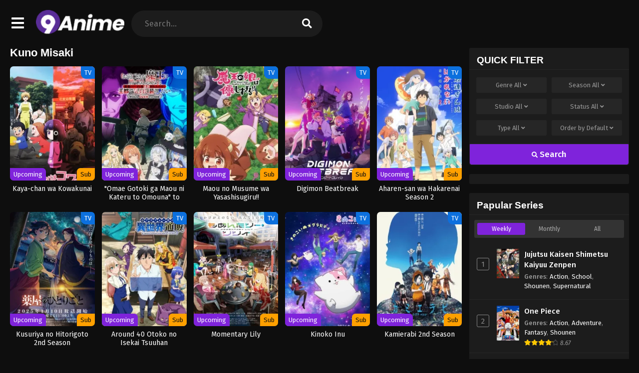

--- FILE ---
content_type: text/html; charset=UTF-8
request_url: https://9animes.ph/cast/kuno-misaki
body_size: 21316
content:
<!DOCTYPE html>
<html xmlns="https://www.w3.org/1999/xhtml" lang="en-US">
<head profile="http://gmpg.org/xfn/11">
<meta http-equiv="Content-Type" content="text/html; charset=UTF-8" />
<meta name="viewport" content="width=device-width" />
<meta name="theme-color" content="#7f23db">
<meta name="msapplication-navbutton-color" content="#7f23db">
<meta name="apple-mobile-web-app-status-bar-style" content="#7f23db">
<meta name='robots' content='index, follow, max-image-preview:large, max-snippet:-1, max-video-preview:-1' />

	<!-- This site is optimized with the Yoast SEO plugin v26.7 - https://yoast.com/wordpress/plugins/seo/ -->
	<title>Kuno Misaki Archives - 9anime</title>
	<link rel="canonical" href="https://9animes.ph/cast/kuno-misaki" />
	<link rel="next" href="https://9animes.ph/cast/kuno-misaki/page/2" />
	<meta property="og:locale" content="en_US" />
	<meta property="og:type" content="article" />
	<meta property="og:title" content="Kuno Misaki Archives - 9anime" />
	<meta property="og:url" content="https://9animes.ph/cast/kuno-misaki" />
	<meta property="og:site_name" content="9anime" />
	<meta name="twitter:card" content="summary_large_image" />
	<script type="application/ld+json" class="yoast-schema-graph">{"@context":"https://schema.org","@graph":[{"@type":"CollectionPage","@id":"https://9animes.ph/cast/kuno-misaki","url":"https://9animes.ph/cast/kuno-misaki","name":"Kuno Misaki Archives - 9anime","isPartOf":{"@id":"https://9animes.ph/#website"},"primaryImageOfPage":{"@id":"https://9animes.ph/cast/kuno-misaki#primaryimage"},"image":{"@id":"https://9animes.ph/cast/kuno-misaki#primaryimage"},"thumbnailUrl":"https://i0.wp.com/9animes.ph/wp-content/uploads/2026/01/1768039427-2355-153705.jpg","breadcrumb":{"@id":"https://9animes.ph/cast/kuno-misaki#breadcrumb"},"inLanguage":"en-US"},{"@type":"ImageObject","inLanguage":"en-US","@id":"https://9animes.ph/cast/kuno-misaki#primaryimage","url":"https://i0.wp.com/9animes.ph/wp-content/uploads/2026/01/1768039427-2355-153705.jpg","contentUrl":"https://i0.wp.com/9animes.ph/wp-content/uploads/2026/01/1768039427-2355-153705.jpg","width":225,"height":318},{"@type":"BreadcrumbList","@id":"https://9animes.ph/cast/kuno-misaki#breadcrumb","itemListElement":[{"@type":"ListItem","position":1,"name":"Home","item":"https://9animes.ph/"},{"@type":"ListItem","position":2,"name":"Kuno Misaki"}]},{"@type":"WebSite","@id":"https://9animes.ph/#website","url":"https://9animes.ph/","name":"9anime","description":"Watch anime online with English Subtitles","potentialAction":[{"@type":"SearchAction","target":{"@type":"EntryPoint","urlTemplate":"https://9animes.ph/?s={search_term_string}"},"query-input":{"@type":"PropertyValueSpecification","valueRequired":true,"valueName":"search_term_string"}}],"inLanguage":"en-US"}]}</script>
	<!-- / Yoast SEO plugin. -->


<link rel="alternate" type="application/rss+xml" title="9anime &raquo; Kuno Misaki Cast Feed" href="https://9animes.ph/cast/kuno-misaki/feed" />
<script>const ts_config = {"general":{"ajaxurl":"https:\/\/9animes.ph\/wp-admin\/admin-ajax.php","site_url":"https:\/\/9animes.ph","slow_view_count":false,"display_view_count":true,"slow_view_count_interval":6},"lang":{"bookmarked_label":"Bookmarked","bookmark_label":"Bookmark","bookmark_max_reached":"You have reached the maximum bookmark limit","widget_episode_label":"Episode"},"bookmark":{"max":"50","enabled":true},"series_history":{"widget":{"tpl":"<li>\n    <a href=\"#\/\" data-id=\"{{episode_id}}\" class=\"ts-history-item\">{{series_name}} {{episode_label}} <b>{{episode_number}}<\/b> <span class=\"post-date\">{{time}}<\/span><\/a>\n<\/li>"}}};</script><style id='wp-img-auto-sizes-contain-inline-css' type='text/css'>
img:is([sizes=auto i],[sizes^="auto," i]){contain-intrinsic-size:3000px 1500px}
/*# sourceURL=wp-img-auto-sizes-contain-inline-css */
</style>
<style id='wp-emoji-styles-inline-css' type='text/css'>

	img.wp-smiley, img.emoji {
		display: inline !important;
		border: none !important;
		box-shadow: none !important;
		height: 1em !important;
		width: 1em !important;
		margin: 0 0.07em !important;
		vertical-align: -0.1em !important;
		background: none !important;
		padding: 0 !important;
	}
/*# sourceURL=wp-emoji-styles-inline-css */
</style>
<style id='classic-theme-styles-inline-css' type='text/css'>
/*! This file is auto-generated */
.wp-block-button__link{color:#fff;background-color:#32373c;border-radius:9999px;box-shadow:none;text-decoration:none;padding:calc(.667em + 2px) calc(1.333em + 2px);font-size:1.125em}.wp-block-file__button{background:#32373c;color:#fff;text-decoration:none}
/*# sourceURL=/wp-includes/css/classic-themes.min.css */
</style>
<link rel='stylesheet' id='dashicons-css' href='https://9animes.ph/wp-includes/css/dashicons.min.css?ver=6.9' type='text/css' media='all' />
<link rel='stylesheet' id='style-css' href='https://9animes.ph/wp-content/themes/animestream/style.css?ver=2.3.0' type='text/css' media='all' />
<link rel='stylesheet' id='ts-darkstyle-css' href='https://9animes.ph/wp-content/themes/animestream/assets/css/darkmode.css?ver=2.3.0' type='text/css' media='all' />
<link rel='stylesheet' id='ts-second-style-css' href='https://9animes.ph/wp-content/themes/animestream/assets/css/second.css?ver=2.3.0' type='text/css' media='all' />
<script type="text/javascript" src="https://9animes.ph/wp-content/themes/animestream/assets/js/jquery.min.js?ver=3.7.1" id="jquery-js"></script>
<script type="text/javascript" id="jquery-js-after">
/* <![CDATA[ */
const tsCastDefaultImg = 'https://9animes.ph/wp-content/themes/animestream/assets/img/character-default.png';
//# sourceURL=jquery-js-after
/* ]]> */
</script>
<script type="text/javascript" src="https://9animes.ph/wp-content/themes/animestream/assets/js/tsfn.js?ver=2.3.0" id="ts-functions-js"></script>
<script type="text/javascript" src="https://9animes.ph/wp-content/themes/animestream/assets/js/popular_widget.js?ver=2.3.0" id="ts-popular_widget-js"></script>
<script type="text/javascript" src="https://9animes.ph/wp-content/themes/animestream/assets/js/bookmark.js?ver=2.3.0" id="bookmarks_script-js"></script>
<link rel="https://api.w.org/" href="https://9animes.ph/wp-json/" /><link rel="EditURI" type="application/rsd+xml" title="RSD" href="https://9animes.ph/xmlrpc.php?rsd" />
<meta name="generator" content="WordPress 6.9" />
<link rel="preconnect" href="https://fonts.gstatic.com">
<link href="https://fonts.googleapis.com/css?family=Fira+Sans:400,400i,500,500i,600,600i,700,700i&?family=Inter:wght@400;700&display=swap" rel="stylesheet">
<script>
	$(document).ready(function(){
		$(".shme").click(function(){
			$(".mm").toggleClass("shwx");
		});
		$(".expand").click(function(){
			$(".megavid").toggleClass("xp");
			$(".pd-expand").toggleClass("sxp");
		});
		$('.expand').click(function() {
			if ($('.expand').hasClass('slamdown')){
				$('.expand').removeClass('slamdown');
				jQuery(".mvelement").prependTo(jQuery(".megavid"));
			} else {
				$('.expand').addClass('slamdown');
				jQuery(".mvelement").appendTo(jQuery(".pd-expand"));
			  }
		});
		$(".gnr").click(function(){
			$(".gnrx").toggleClass("shwgx");
		});
		$(".light").click(function(){
			$(".lowvid").toggleClass("highvid");
		});
		$(".colap").click(function(){
			$(".mindes").toggleClass("alldes");
		});
		$(".topmobile").click(function(){
			$(".topmobcon").toggleClass("topmobshow");
		});
		$(".toggler").click(function(){
			$(".inmenu").toggleClass("inmshow");
		});
		$(".twoscmob").click(function(){
			$(".searchdesk").toggleClass("searchmobi");
		});
		$(".srcmob").click(function(){
			$(".minmb").toggleClass("minmbx");
		});
	});
	</script>
	<script>
	var defaultTheme = "darkmode";
	var tsmjsload = true;
	</script>
			<style>
			.darkmode .bxcl ul li span.dt a{background:#30353c;}
			#main-menu,.soraddlx .sorattlx,.releases .vl,.serieslist.pop ul li.topone .limit .bw .ctr,#footer .footermenu,.bigcontent .infox .spe span:before,.commentx #submit,.naveps .nvsc a,.radiox input:checked ~ .checkmarkx,.advancedsearch button.searchz,.lista a:hover,.bxcl ul li span.dt a:hover,.bookmark,.bs .bsx .limit .typez.Drama,.hpage a,.slider:before,.darkmode .naveps .nvsc a,.darkmode .lista a,.darkmode .nav_apb a:hover,#sidebar .section ul.season li:before,#sidebar .section ul.season::-webkit-scrollbar-thumb,#sidebar .section .ongoingseries ul li a .l .fas, #sidebar .section .ongoingseries ul li a .r,.releases.latesthome,.quickfilter .filters .filter.submit button,.footer-az .az-list li a,.stylesix .bsx .upscore,.stylefor .bsx .tt span i,.soraddlx .soraurlx strong,.bxcl ul li:hover,.darkmode .quickfilter .filters .filter.submit button,.darkmode .bxcl ul li:hover,#sidebar .section .ongoingseries ul::-webkit-scrollbar-thumb,.quickfilter .filters .filter .scrollz::-webkit-scrollbar-thumb,.bxcl ul::-webkit-scrollbar-thumb,.bigcontent .infox .genxed a:hover,.lastend .inepcx a,.single-info.bixbox .infox .spe span:before,.single-info.bixbox .infox .genxed a:hover,.series-gen .nav-tabs li.active a,.naveps.bignav .nvs.nvsc a,.darkmode .naveps.bignav .nvs.nvsc a,#top-menu li a:hover,.topmobile,.comment-list .comment-body .reply a:hover,.mngentwo .centernav .surprise,#menutwo .inmenu > ul,#menutwo .inmenu > ul>li>a,#menutwo .inmenu > ul>li:first-child:before,#menutwo .inmenu > ul>li:last-child:after,#slidertwo .item .info,.styletwo #sidebar .section .quickfilter .filters .filter.submit button,.styletwo .bs .bsx .limit .bt .epx,#slidertwo .swiper-pagination > span.swiper-pagination-bullet-active,.mngentwo .centernav .searchx.searchmobi #form #s,#sidebar .section .ts-wpop-series-gen .ts-wpop-nav-tabs li.active span,.bixbox .bvl,.post-nav-links .post-page-numbers,.paginationjs ul li a:hover,.paginationjs ul li.active a,.darkmode .paginationjs ul li.active a{background:#7f23db;}
			.pagination span.page-numbers.current,#gallery.owl-loaded .owl-dots .owl-dot.active span,.taxindex li a:hover,.darkmode .taxindex li a:hover{background:#7f23db !important;}
			.releases span,.advancedsearch button.searchz,.lista a:hover,.darkmode .lista a,.stylefor .bsx:hover,.bxcl ul li:hover,.single-info.bixbox .infox .genxed a:hover,.comment-list .comment-body .reply a {border-color:#7f23db;}
			.surprise:hover {color: #FFF;background: #333;}
			a:hover,.listupd .lexa .dtl h2 a:hover,.live-search_result_container a:hover,.footer-az .az-list li a:hover,.bxcl ul li span.dt a .dashicons .darkmode #sidebar .section .serieslist ul li .leftseries span a,.stylefor a:hover,.seventh .main-seven .tt .sosev span a:hover,.stylesix .bsx .inf span a,.epl-num a,.bixbox.episodedl .epwrapper .epheader .entry-info a,.darkmode a:hover,.dlbox ul li span a,.single-info.bixbox .infox .infolimit h2,.stylenine .bsx .inf span a,.comment-list .comment-body .reply a,.bigcontent .infox .spe span a,#slidertwo .item .info .watch:hover,#slidertwo .paging > div:hover i,.single-info.bixbox .infox .spe span a,.cmt .must-log-in a, .bigcontent .infox .spe span a,.stylesix .bsx .inf ul li a,.meta .year a,.blogpost .entry-header .entry-meta a,.darkmode .blogpost .entry-header .entry-meta a:hover,.darkmode .single-info.bixbox .infox .spe span a:hover,.darkmode .bigcontent .infox .spe span a:hover,.darkmode .cmt .must-log-in a:hover{color:#7f23db;}
			.footer-az .az-list li a:hover{color:#7f23db !important;}
			.releases h1,.releases h3,#sidebar .section h4 {color:#333}
			.bs .bsx .limit .ply {background:rgba(0,0,0,0.5);}
			#main-menu ul li a:hover {text-decoration:none;color:#FFF;}
			.serieslist ul li .ctr,.bigcontent .infox .genxed a,.single-info.bixbox .infox .genxed a{color:#7f23db;border-color:#7f23db;}
			.darkmode .bigcontent .infox .genxed a,.darkmode .single-info.bixbox .infox .genxed a{color:#CCC}
			.darkmode .bigcontent .infox .genxed a:hover,.darkmode .single-info.bixbox .infox .genxed a:hover,.darkmode .single-info.bixbox .infox .infolimit h2,#ts-history-pagination ul li.active a{color:#FFF}
			.modex a {background: #333;}
			.modex a:hover,.stylefor .bsx .tt span i,.darkmode .naveps.bignav .nvs.nvsc a {color: #FFF;}
			.bigcontent .rt .rating,.bxcl ul li span.dt a{background: #f8f8f8;}
			.bookmark:hover{background:#1d1b26}
			.darkmode .lista a:hover{background:#333}
			@media only screen and (max-width: 800px){
				.th,.darkmode .th{background:#7f23db;}
				#main-menu{background:rgba(28,28,28,.95);}
				.surprise{background:#7f23db;}
			}
		</style>
		<style>.releases.hothome{background:#7f23db;}</style>		<style>
	@media only screen and (max-width:570px) {
		#floatcenter,#teaser1,#teaser2,#teaser3,#teaser4{display:none;}
	}
	</style>
		<script type='text/javascript'>
	//<![CDATA[
	$(document).ready(function(){
	   $("#shadow").css("height", $(document).height()).hide();
	   $(".light").click(function(){
		  $("#shadow").toggle();
			 if ($("#shadow").is(":hidden"))
				$(this).html("<i class='far fa-lightbulb' aria-hidden='true'></i> <span>Turn Off Light</span>").removeClass("turnedOff");
			 else
				$(this).html("<i class='fas fa-lightbulb' aria-hidden='true'></i> <span>Turn On Light</span>").addClass("turnedOff");
			 });

	  });
	//]]>
	</script>
<link rel="icon" href="https://9animes.ph/wp-content/uploads/2022/11/icon-9anime-150x150.webp" sizes="32x32" />
<link rel="icon" href="https://9animes.ph/wp-content/uploads/2022/11/icon-9anime.webp" sizes="192x192" />
<link rel="apple-touch-icon" href="https://9animes.ph/wp-content/uploads/2022/11/icon-9anime.webp" />
<meta name="msapplication-TileImage" content="https://9animes.ph/wp-content/uploads/2022/11/icon-9anime.webp" />
		<style type="text/css" id="wp-custom-css">
			.episodeRepeater {
	display:block;
	width:100%;
	text-align:center;
	margin:0 auto;
}

.episodeRepeater h1{
	width:100%;
	text-align:center;
	font-size:18px;
	margin:0;
	padding:0;
	margin-bottom:4px;
	color:red;
}

.episodeRepeater a {
	padding:5px 12px;
	background:#00f;
	color:#fff !important;
	border:2px dotted #a7afb8;
	-webkit-border-radius: 4px;
	-moz-border-radius: 4px;
	border-radius: 5px;
	text-decoration:none;
	display:inline-block;
	margin-bottom:5px;
	overflow:hidden;
}

.episodeRepeater a:hover {
	background:#246ec0;
}
.counter-wrapper {
  display:inline-block;
  width:100%;
}
.countertimer {
        display:block;
        width:300px;
        text-align:center;
        margin:0 auto;
      }

      .countertimer label {
        display:table-cell;
        width:80px;
        height:80px;
        -webkit-border-radius: 80px;
        -moz-border-radius: 80px;
        border-radius: 80px;
        border:5px solid blue;
        color:blue;
        float:left;
        margin-right:10px;
        text-align:center;
        font-size:40px;
        position: relative;
      }
      .countertimer span {
        display:block;
        color:blue;
        text-align:center;
        padding-top: 20px;

      }


      .countertimer small {
        display:inline-block;
        width:100%;
        font-size:12px;
        position: absolute;
    right: 0;
    bottom: 16px;
      }

#colophon a {
    color: #000;
    margin-left: 10px;
    margin-right: 10px;
	    line-height: 20px;
}
.group-buttons {
    margin-bottom: 20px;
    text-align: center;
}

.group-toggle {
    padding: 0 6px;
    color: #666;
    border: none;
    cursor: pointer;
    font-size: 13px;
    line-height: 32px;
    background: none;
}

.group-toggle:hover {
    color: #ccc;
	background: none;
}

.group-toggle.active {
    color: #ccc;
	background: none;
}

.group {
    display: none;
    list-style-type: none;
    text-align: center;
    margin: 0;
}

.az-lista {
    padding-left: 0;
    list-style-type: none;
    display: inline-block;
}

.az-lista li {
    padding: 5px;
}

.az-lista li a {
    font-size: 14px;
    padding: 7px 15px;
    display: inline-flex;
    align-items: center;
    justify-content: center;
    line-height: normal;
    color: #929292;
    background: #303030;
    border-radius: 4px;
    width: 50px;
    height: 40px;
    text-align: center;
    box-sizing: border-box;
    transition: background 0.2s, color 0.3s;
}

.az-lista li a:hover {
		background: #363636;
    color: #fff;
}

.selectedcurrent {
	    background-color: #5a2e98 !important;
    color: white !important;
}

@media (max-width: 768px) {
    .group-toggle {
        font-size: 12px;
        padding: 8px 16px;
    }
    
    .az-lista li {
        font-size: 14px;
        padding: 8px;
    }
}

@media (max-width: 480px) {
    .group-toggle {
        font-size: 10px;
        padding: 6px 12px;
    }

    .az-lista li {
        font-size: 12px;
        padding: 6px;
    }
}
#colophon a {
	margin:0 !important;
}		</style>
		<style id='global-styles-inline-css' type='text/css'>
:root{--wp--preset--aspect-ratio--square: 1;--wp--preset--aspect-ratio--4-3: 4/3;--wp--preset--aspect-ratio--3-4: 3/4;--wp--preset--aspect-ratio--3-2: 3/2;--wp--preset--aspect-ratio--2-3: 2/3;--wp--preset--aspect-ratio--16-9: 16/9;--wp--preset--aspect-ratio--9-16: 9/16;--wp--preset--color--black: #000000;--wp--preset--color--cyan-bluish-gray: #abb8c3;--wp--preset--color--white: #ffffff;--wp--preset--color--pale-pink: #f78da7;--wp--preset--color--vivid-red: #cf2e2e;--wp--preset--color--luminous-vivid-orange: #ff6900;--wp--preset--color--luminous-vivid-amber: #fcb900;--wp--preset--color--light-green-cyan: #7bdcb5;--wp--preset--color--vivid-green-cyan: #00d084;--wp--preset--color--pale-cyan-blue: #8ed1fc;--wp--preset--color--vivid-cyan-blue: #0693e3;--wp--preset--color--vivid-purple: #9b51e0;--wp--preset--gradient--vivid-cyan-blue-to-vivid-purple: linear-gradient(135deg,rgb(6,147,227) 0%,rgb(155,81,224) 100%);--wp--preset--gradient--light-green-cyan-to-vivid-green-cyan: linear-gradient(135deg,rgb(122,220,180) 0%,rgb(0,208,130) 100%);--wp--preset--gradient--luminous-vivid-amber-to-luminous-vivid-orange: linear-gradient(135deg,rgb(252,185,0) 0%,rgb(255,105,0) 100%);--wp--preset--gradient--luminous-vivid-orange-to-vivid-red: linear-gradient(135deg,rgb(255,105,0) 0%,rgb(207,46,46) 100%);--wp--preset--gradient--very-light-gray-to-cyan-bluish-gray: linear-gradient(135deg,rgb(238,238,238) 0%,rgb(169,184,195) 100%);--wp--preset--gradient--cool-to-warm-spectrum: linear-gradient(135deg,rgb(74,234,220) 0%,rgb(151,120,209) 20%,rgb(207,42,186) 40%,rgb(238,44,130) 60%,rgb(251,105,98) 80%,rgb(254,248,76) 100%);--wp--preset--gradient--blush-light-purple: linear-gradient(135deg,rgb(255,206,236) 0%,rgb(152,150,240) 100%);--wp--preset--gradient--blush-bordeaux: linear-gradient(135deg,rgb(254,205,165) 0%,rgb(254,45,45) 50%,rgb(107,0,62) 100%);--wp--preset--gradient--luminous-dusk: linear-gradient(135deg,rgb(255,203,112) 0%,rgb(199,81,192) 50%,rgb(65,88,208) 100%);--wp--preset--gradient--pale-ocean: linear-gradient(135deg,rgb(255,245,203) 0%,rgb(182,227,212) 50%,rgb(51,167,181) 100%);--wp--preset--gradient--electric-grass: linear-gradient(135deg,rgb(202,248,128) 0%,rgb(113,206,126) 100%);--wp--preset--gradient--midnight: linear-gradient(135deg,rgb(2,3,129) 0%,rgb(40,116,252) 100%);--wp--preset--font-size--small: 13px;--wp--preset--font-size--medium: 20px;--wp--preset--font-size--large: 36px;--wp--preset--font-size--x-large: 42px;--wp--preset--spacing--20: 0.44rem;--wp--preset--spacing--30: 0.67rem;--wp--preset--spacing--40: 1rem;--wp--preset--spacing--50: 1.5rem;--wp--preset--spacing--60: 2.25rem;--wp--preset--spacing--70: 3.38rem;--wp--preset--spacing--80: 5.06rem;--wp--preset--shadow--natural: 6px 6px 9px rgba(0, 0, 0, 0.2);--wp--preset--shadow--deep: 12px 12px 50px rgba(0, 0, 0, 0.4);--wp--preset--shadow--sharp: 6px 6px 0px rgba(0, 0, 0, 0.2);--wp--preset--shadow--outlined: 6px 6px 0px -3px rgb(255, 255, 255), 6px 6px rgb(0, 0, 0);--wp--preset--shadow--crisp: 6px 6px 0px rgb(0, 0, 0);}:where(.is-layout-flex){gap: 0.5em;}:where(.is-layout-grid){gap: 0.5em;}body .is-layout-flex{display: flex;}.is-layout-flex{flex-wrap: wrap;align-items: center;}.is-layout-flex > :is(*, div){margin: 0;}body .is-layout-grid{display: grid;}.is-layout-grid > :is(*, div){margin: 0;}:where(.wp-block-columns.is-layout-flex){gap: 2em;}:where(.wp-block-columns.is-layout-grid){gap: 2em;}:where(.wp-block-post-template.is-layout-flex){gap: 1.25em;}:where(.wp-block-post-template.is-layout-grid){gap: 1.25em;}.has-black-color{color: var(--wp--preset--color--black) !important;}.has-cyan-bluish-gray-color{color: var(--wp--preset--color--cyan-bluish-gray) !important;}.has-white-color{color: var(--wp--preset--color--white) !important;}.has-pale-pink-color{color: var(--wp--preset--color--pale-pink) !important;}.has-vivid-red-color{color: var(--wp--preset--color--vivid-red) !important;}.has-luminous-vivid-orange-color{color: var(--wp--preset--color--luminous-vivid-orange) !important;}.has-luminous-vivid-amber-color{color: var(--wp--preset--color--luminous-vivid-amber) !important;}.has-light-green-cyan-color{color: var(--wp--preset--color--light-green-cyan) !important;}.has-vivid-green-cyan-color{color: var(--wp--preset--color--vivid-green-cyan) !important;}.has-pale-cyan-blue-color{color: var(--wp--preset--color--pale-cyan-blue) !important;}.has-vivid-cyan-blue-color{color: var(--wp--preset--color--vivid-cyan-blue) !important;}.has-vivid-purple-color{color: var(--wp--preset--color--vivid-purple) !important;}.has-black-background-color{background-color: var(--wp--preset--color--black) !important;}.has-cyan-bluish-gray-background-color{background-color: var(--wp--preset--color--cyan-bluish-gray) !important;}.has-white-background-color{background-color: var(--wp--preset--color--white) !important;}.has-pale-pink-background-color{background-color: var(--wp--preset--color--pale-pink) !important;}.has-vivid-red-background-color{background-color: var(--wp--preset--color--vivid-red) !important;}.has-luminous-vivid-orange-background-color{background-color: var(--wp--preset--color--luminous-vivid-orange) !important;}.has-luminous-vivid-amber-background-color{background-color: var(--wp--preset--color--luminous-vivid-amber) !important;}.has-light-green-cyan-background-color{background-color: var(--wp--preset--color--light-green-cyan) !important;}.has-vivid-green-cyan-background-color{background-color: var(--wp--preset--color--vivid-green-cyan) !important;}.has-pale-cyan-blue-background-color{background-color: var(--wp--preset--color--pale-cyan-blue) !important;}.has-vivid-cyan-blue-background-color{background-color: var(--wp--preset--color--vivid-cyan-blue) !important;}.has-vivid-purple-background-color{background-color: var(--wp--preset--color--vivid-purple) !important;}.has-black-border-color{border-color: var(--wp--preset--color--black) !important;}.has-cyan-bluish-gray-border-color{border-color: var(--wp--preset--color--cyan-bluish-gray) !important;}.has-white-border-color{border-color: var(--wp--preset--color--white) !important;}.has-pale-pink-border-color{border-color: var(--wp--preset--color--pale-pink) !important;}.has-vivid-red-border-color{border-color: var(--wp--preset--color--vivid-red) !important;}.has-luminous-vivid-orange-border-color{border-color: var(--wp--preset--color--luminous-vivid-orange) !important;}.has-luminous-vivid-amber-border-color{border-color: var(--wp--preset--color--luminous-vivid-amber) !important;}.has-light-green-cyan-border-color{border-color: var(--wp--preset--color--light-green-cyan) !important;}.has-vivid-green-cyan-border-color{border-color: var(--wp--preset--color--vivid-green-cyan) !important;}.has-pale-cyan-blue-border-color{border-color: var(--wp--preset--color--pale-cyan-blue) !important;}.has-vivid-cyan-blue-border-color{border-color: var(--wp--preset--color--vivid-cyan-blue) !important;}.has-vivid-purple-border-color{border-color: var(--wp--preset--color--vivid-purple) !important;}.has-vivid-cyan-blue-to-vivid-purple-gradient-background{background: var(--wp--preset--gradient--vivid-cyan-blue-to-vivid-purple) !important;}.has-light-green-cyan-to-vivid-green-cyan-gradient-background{background: var(--wp--preset--gradient--light-green-cyan-to-vivid-green-cyan) !important;}.has-luminous-vivid-amber-to-luminous-vivid-orange-gradient-background{background: var(--wp--preset--gradient--luminous-vivid-amber-to-luminous-vivid-orange) !important;}.has-luminous-vivid-orange-to-vivid-red-gradient-background{background: var(--wp--preset--gradient--luminous-vivid-orange-to-vivid-red) !important;}.has-very-light-gray-to-cyan-bluish-gray-gradient-background{background: var(--wp--preset--gradient--very-light-gray-to-cyan-bluish-gray) !important;}.has-cool-to-warm-spectrum-gradient-background{background: var(--wp--preset--gradient--cool-to-warm-spectrum) !important;}.has-blush-light-purple-gradient-background{background: var(--wp--preset--gradient--blush-light-purple) !important;}.has-blush-bordeaux-gradient-background{background: var(--wp--preset--gradient--blush-bordeaux) !important;}.has-luminous-dusk-gradient-background{background: var(--wp--preset--gradient--luminous-dusk) !important;}.has-pale-ocean-gradient-background{background: var(--wp--preset--gradient--pale-ocean) !important;}.has-electric-grass-gradient-background{background: var(--wp--preset--gradient--electric-grass) !important;}.has-midnight-gradient-background{background: var(--wp--preset--gradient--midnight) !important;}.has-small-font-size{font-size: var(--wp--preset--font-size--small) !important;}.has-medium-font-size{font-size: var(--wp--preset--font-size--medium) !important;}.has-large-font-size{font-size: var(--wp--preset--font-size--large) !important;}.has-x-large-font-size{font-size: var(--wp--preset--font-size--x-large) !important;}
/*# sourceURL=global-styles-inline-css */
</style>
<link rel='stylesheet' id='ts-fontawesome-css' href='https://9animes.ph/wp-content/themes/animestream/assets/css/font-awesome.min.css?ver=5.13.0' type='text/css' media='all' />
<link rel='stylesheet' id='ts-owl-carousel-css' href='https://9animes.ph/wp-content/themes/animestream/assets/css/owl.carousel.css?ver=2.3.0' type='text/css' media='all' />
</head>
<body class="darkmode styletwo" itemscope="itemscope" itemtype="http://schema.org/WebPage">
<div id='shadow'></div>

<div class="th mngentwo">
	<div class="centernav bound">
		<div id="menutwo">
			<div class="toggler"><i class="fa fa-bars" aria-hidden="true"></i></div>

			<div class="inmenu" itemscope="itemscope" itemtype="http://schema.org/SiteNavigationElement" role="navigation">
				<ul id="menu-home" class="menu"><li id="menu-item-24" class="menu-item menu-item-type-custom menu-item-object-custom menu-item-home menu-item-24"><a href="https://9animes.ph/" itemprop="url"><span itemprop="name">Home</span></a></li>
<li id="menu-item-25" class="menu-item menu-item-type-custom menu-item-object-custom menu-item-25"><a href="https://9animes.ph/anime/list-mode/" itemprop="url"><span itemprop="name">Anime List</span></a></li>
<li id="menu-item-27" class="menu-item menu-item-type-post_type menu-item-object-page menu-item-27"><a href="https://9animes.ph/genres" itemprop="url"><span itemprop="name">Genres</span></a></li>
<li id="menu-item-26" class="menu-item menu-item-type-post_type menu-item-object-page menu-item-26"><a href="https://9animes.ph/season" itemprop="url"><span itemprop="name">Season</span></a></li>
<li id="menu-item-28" class="menu-item menu-item-type-post_type menu-item-object-page menu-item-28"><a href="https://9animes.ph/schedule" itemprop="url"><span itemprop="name">Schedule</span></a></li>
<li id="menu-item-29" class="menu-item menu-item-type-post_type menu-item-object-page menu-item-29"><a href="https://9animes.ph/bookmark" itemprop="url"><span itemprop="name">Bookmark</span></a></li>
<li id="menu-item-23286" class="menu-item menu-item-type-custom menu-item-object-custom menu-item-23286"><a href="https://aniwatch.ca/" itemprop="url"><span itemprop="name">aniwatch</span></a></li>
<li id="menu-item-24133" class="menu-item menu-item-type-custom menu-item-object-custom menu-item-24133"><a href="https://eggycar.ws/" itemprop="url"><span itemprop="name">eggycar</span></a></li>
<li id="menu-item-24268" class="menu-item menu-item-type-custom menu-item-object-custom menu-item-24268"><a href="https://sipcalculator.ws/" itemprop="url"><span itemprop="name">sip calculator</span></a></li>
</ul>			</div>
		</div>
		
		<header class="mainheader" role="banner" itemscope itemtype="http://schema.org/WPHeader">
			<div class="site-branding logox">
							<span class="logos">
					<a title="9anime - Watch anime online with English Subtitles" itemprop="url" href="https://9animes.ph/"><img itemprop="image" width="270" height="50" src="https://9animes.ph/wp-content/uploads/2022/11/9animeph.webp" alt="9anime - Watch anime online with English Subtitles"><span class="hdl">9anime - Watch anime online with English Subtitles</span></a>
				</span>
								<meta itemprop="name" content="9anime" />
			</div>
		</header>

		<div class="searchx searchdesk">
			<form action="https://9animes.ph/" id="form" method="get" itemprop="potentialAction" itemscope itemtype="http://schema.org/SearchAction">
				<meta itemprop="target" content="https://9animes.ph/?s={query}"/>
				<input id="s" itemprop="query-input" class="search-live" type="text" placeholder="Search..." name="s"/>
				<button type="submit" id="submitsearch" aria-label="search"><i class="fas fa-search" aria-hidden="true"></i></button>
			</form>
		</div>
				<span class="twoscmob"><i class="fas fa-search" aria-hidden="true"></i></span>
	</div>
</div>

<div id="content">
	<div class="wrapper">
		<div class="postbody">
<div class="bixbox bbnofrm">
		<div class="releases"><h1><span>Kuno Misaki</span></h1></div>
	<div class="listupd">
	<article class="bs" itemscope="itemscope" itemtype="http://schema.org/CreativeWork">
	<div class="bsx">
		<a href="https://9animes.ph/anime/kaya-chan-wa-kowakunai" itemprop="url" title="Kaya-chan wa Kowakunai" class="tip" rel="24768">
		<div class="limit">
									<div class="typez TV">TV</div>
			<div class="ply"><i class="far fa-play-circle"></i></div>
			<div class="bt">
				<span class="epx">Upcoming</span>
				<span class="sb Sub">Sub</span>			</div>
			<img src="https://i0.wp.com/9animes.ph/wp-content/uploads/2026/01/1768039427-2355-153705.jpg?resize=247,350" class="ts-post-image wp-post-image attachment-medium_large size-medium_large" loading="lazy" itemprop="image" title="Kaya-chan wa Kowakunai" width="247" height="350"/>		</div>
			<div class="tt">
				Kaya-chan wa Kowakunai				<h2 itemprop="headline">Kaya-chan wa Kowakunai</h2>
			</div>
		</a>
	</div>
</article><article class="bs" itemscope="itemscope" itemtype="http://schema.org/CreativeWork">
	<div class="bsx">
		<a href="https://9animes.ph/anime/omae-gotoki-ga-maou-ni-kateru-to-omouna-to-yuusha-party-wo-tsuihou-sareta-node-outo-de-kimama-ni-kurashitai" itemprop="url" title="&quot;Omae Gotoki ga Maou ni Kateru to Omouna&quot; to Yuusha Party wo Tsuihou sareta node, Outo de Kimama ni Kurashitai" class="tip" rel="24682">
		<div class="limit">
									<div class="typez TV">TV</div>
			<div class="ply"><i class="far fa-play-circle"></i></div>
			<div class="bt">
				<span class="epx">Upcoming</span>
				<span class="sb Sub">Sub</span>			</div>
			<img src="https://i0.wp.com/9animes.ph/wp-content/uploads/2026/01/1767775603-6910-153435.jpg?resize=247,350" class="ts-post-image wp-post-image attachment-medium_large size-medium_large" loading="lazy" itemprop="image" title="&quot;Omae Gotoki ga Maou ni Kateru to Omouna&quot; to Yuusha Party wo Tsuihou sareta node, Outo de Kimama ni Kurashitai" width="247" height="350"/>		</div>
			<div class="tt">
				&quot;Omae Gotoki ga Maou ni Kateru to Omouna&quot; to Yuusha Party wo Tsuihou sareta node, Outo de Kimama ni Kurashitai				<h2 itemprop="headline">&quot;Omae Gotoki ga Maou ni Kateru to Omouna&quot; to Yuusha Party wo Tsuihou sareta node, Outo de Kimama ni Kurashitai</h2>
			</div>
		</a>
	</div>
</article><article class="bs" itemscope="itemscope" itemtype="http://schema.org/CreativeWork">
	<div class="bsx">
		<a href="https://9animes.ph/anime/maou-no-musume-wa-yasashisugiru" itemprop="url" title="Maou no Musume wa Yasashisugiru!!" class="tip" rel="24629">
		<div class="limit">
									<div class="typez TV">TV</div>
			<div class="ply"><i class="far fa-play-circle"></i></div>
			<div class="bt">
				<span class="epx">Upcoming</span>
				<span class="sb Sub">Sub</span>			</div>
			<img src="https://i0.wp.com/9animes.ph/wp-content/uploads/2026/01/1767622372-2162-154083.jpg?resize=247,350" class="ts-post-image wp-post-image attachment-medium_large size-medium_large" loading="lazy" itemprop="image" title="Maou no Musume wa Yasashisugiru!!" width="247" height="350"/>		</div>
			<div class="tt">
				Maou no Musume wa Yasashisugiru!!				<h2 itemprop="headline">Maou no Musume wa Yasashisugiru!!</h2>
			</div>
		</a>
	</div>
</article><article class="bs" itemscope="itemscope" itemtype="http://schema.org/CreativeWork">
	<div class="bsx">
		<a href="https://9animes.ph/anime/digimon-beatbreak" itemprop="url" title="Digimon Beatbreak" class="tip" rel="23059">
		<div class="limit">
									<div class="typez TV">TV</div>
			<div class="ply"><i class="far fa-play-circle"></i></div>
			<div class="bt">
				<span class="epx">Upcoming</span>
				<span class="sb Sub">Sub</span>			</div>
			<img src="https://i0.wp.com/9animes.ph/wp-content/uploads/2025/10/33-1.jpg?resize=247,350" class="ts-post-image wp-post-image attachment-medium_large size-medium_large" loading="lazy" itemprop="image" title="Digimon Beatbreak" width="247" height="350"/>		</div>
			<div class="tt">
				Digimon Beatbreak				<h2 itemprop="headline">Digimon Beatbreak</h2>
			</div>
		</a>
	</div>
</article><article class="bs" itemscope="itemscope" itemtype="http://schema.org/CreativeWork">
	<div class="bsx">
		<a href="https://9animes.ph/anime/aharen-san-wa-hakarenai-season-2" itemprop="url" title="Aharen-san wa Hakarenai Season 2" class="tip" rel="17570">
		<div class="limit">
									<div class="typez TV">TV</div>
			<div class="ply"><i class="far fa-play-circle"></i></div>
			<div class="bt">
				<span class="epx">Upcoming</span>
				<span class="sb Sub">Sub</span>			</div>
			<img src="https://i1.wp.com/9animes.ph/wp-content/uploads/2025/03/1741952646-1197-148355.jpg?resize=247,350" class="ts-post-image wp-post-image attachment-medium_large size-medium_large" loading="lazy" itemprop="image" title="Aharen-san wa Hakarenai Season 2" width="247" height="350"/>		</div>
			<div class="tt">
				Aharen-san wa Hakarenai Season 2				<h2 itemprop="headline">Aharen-san wa Hakarenai Season 2</h2>
			</div>
		</a>
	</div>
</article><article class="bs" itemscope="itemscope" itemtype="http://schema.org/CreativeWork">
	<div class="bsx">
		<a href="https://9animes.ph/anime/kusuriya-no-hitorigoto-2nd-season" itemprop="url" title="Kusuriya no Hitorigoto 2nd Season" class="tip" rel="15060">
		<div class="limit">
									<div class="typez TV">TV</div>
			<div class="ply"><i class="far fa-play-circle"></i></div>
			<div class="bt">
				<span class="epx">Upcoming</span>
				<span class="sb Sub">Sub</span>			</div>
			<img src="https://i1.wp.com/9animes.ph/wp-content/uploads/2025/01/3-5.jpg?resize=247,350" class="ts-post-image wp-post-image attachment-medium_large size-medium_large" loading="lazy" itemprop="image" title="Kusuriya no Hitorigoto 2nd Season" width="247" height="350"/>		</div>
			<div class="tt">
				Kusuriya no Hitorigoto 2nd Season				<h2 itemprop="headline">Kusuriya no Hitorigoto 2nd Season</h2>
			</div>
		</a>
	</div>
</article><article class="bs" itemscope="itemscope" itemtype="http://schema.org/CreativeWork">
	<div class="bsx">
		<a href="https://9animes.ph/anime/around-40-otoko-no-isekai-tsuuhan" itemprop="url" title="Around 40 Otoko no Isekai Tsuuhan" class="tip" rel="15025">
		<div class="limit">
									<div class="typez TV">TV</div>
			<div class="ply"><i class="far fa-play-circle"></i></div>
			<div class="bt">
				<span class="epx">Upcoming</span>
				<span class="sb Sub">Sub</span>			</div>
			<img src="https://i1.wp.com/9animes.ph/wp-content/uploads/2025/01/2-7.jpg?resize=247,350" class="ts-post-image wp-post-image attachment-medium_large size-medium_large" loading="lazy" itemprop="image" title="Around 40 Otoko no Isekai Tsuuhan" width="247" height="350"/>		</div>
			<div class="tt">
				Around 40 Otoko no Isekai Tsuuhan				<h2 itemprop="headline">Around 40 Otoko no Isekai Tsuuhan</h2>
			</div>
		</a>
	</div>
</article><article class="bs" itemscope="itemscope" itemtype="http://schema.org/CreativeWork">
	<div class="bsx">
		<a href="https://9animes.ph/anime/momentary-lily" itemprop="url" title="Momentary Lily" class="tip" rel="14885">
		<div class="limit">
									<div class="typez TV">TV</div>
			<div class="ply"><i class="far fa-play-circle"></i></div>
			<div class="bt">
				<span class="epx">Upcoming</span>
				<span class="sb Sub">Sub</span>			</div>
			<img src="https://i1.wp.com/9animes.ph/wp-content/uploads/2025/01/2.jpg?resize=247,350" class="ts-post-image wp-post-image attachment-medium_large size-medium_large" loading="lazy" itemprop="image" title="Momentary Lily" width="247" height="350"/>		</div>
			<div class="tt">
				Momentary Lily				<h2 itemprop="headline">Momentary Lily</h2>
			</div>
		</a>
	</div>
</article><article class="bs" itemscope="itemscope" itemtype="http://schema.org/CreativeWork">
	<div class="bsx">
		<a href="https://9animes.ph/anime/kinoko-inu" itemprop="url" title="Kinoko Inu" class="tip" rel="13114">
		<div class="limit">
									<div class="typez TV">TV</div>
			<div class="ply"><i class="far fa-play-circle"></i></div>
			<div class="bt">
				<span class="epx">Upcoming</span>
				<span class="sb Sub">Sub</span>			</div>
			<img src="https://i1.wp.com/9animes.ph/wp-content/uploads/2024/10/5.jpg?resize=247,350" class="ts-post-image wp-post-image attachment-medium_large size-medium_large" loading="lazy" itemprop="image" title="Kinoko Inu" width="247" height="350"/>		</div>
			<div class="tt">
				Kinoko Inu				<h2 itemprop="headline">Kinoko Inu</h2>
			</div>
		</a>
	</div>
</article><article class="bs" itemscope="itemscope" itemtype="http://schema.org/CreativeWork">
	<div class="bsx">
		<a href="https://9animes.ph/anime/kamierabi-2nd-season" itemprop="url" title="Kamierabi 2nd Season" class="tip" rel="13091">
		<div class="limit">
									<div class="typez TV">TV</div>
			<div class="ply"><i class="far fa-play-circle"></i></div>
			<div class="bt">
				<span class="epx">Upcoming</span>
				<span class="sb Sub">Sub</span>			</div>
			<img src="https://i1.wp.com/9animes.ph/wp-content/uploads/2024/10/2.jpg?resize=247,350" class="ts-post-image wp-post-image attachment-medium_large size-medium_large" loading="lazy" itemprop="image" title="Kamierabi 2nd Season" width="247" height="350"/>		</div>
			<div class="tt">
				Kamierabi 2nd Season				<h2 itemprop="headline">Kamierabi 2nd Season</h2>
			</div>
		</a>
	</div>
</article>	</div>	
	<div class="pagination">
			<span aria-current="page" class="page-numbers current">1</span>
<a class="page-numbers" href="https://9animes.ph/cast/kuno-misaki/page/2">2</a>
<a class="next page-numbers" href="https://9animes.ph/cast/kuno-misaki/page/2">Next &raquo;</a>  
		</div>
	</div>
</div>
<div id="sidebar">
		<!--themesia cache start--><div class="section"><div class="releases"><h3>QUICK FILTER</h3></div>		<div class="quickfilter">
			<form action="https://9animes.ph/anime" class="filters " method="GET">
                				<span class="sec1">
                <!-- genres -->
				<div class="filter dropdown">
					<button type="button" class="dropdown-toggle" data-toggle="dropdown"> Genre <span id="filtercount">All</span> <i class="fa fa-angle-down" aria-hidden="true"></i> </button>
					<ul class="dropdown-menu c4 scrollz">
						                        <li><input type="checkbox" id="genre-action" name="genre[]" value="action"> <label for="genre-action">Action</label></li>
						                        <li><input type="checkbox" id="genre-adult-cast" name="genre[]" value="adult-cast"> <label for="genre-adult-cast">Adult Cast</label></li>
						                        <li><input type="checkbox" id="genre-adventure" name="genre[]" value="adventure"> <label for="genre-adventure">Adventure</label></li>
						                        <li><input type="checkbox" id="genre-anthropomorphic" name="genre[]" value="anthropomorphic"> <label for="genre-anthropomorphic">Anthropomorphic</label></li>
						                        <li><input type="checkbox" id="genre-avant-garde" name="genre[]" value="avant-garde"> <label for="genre-avant-garde">Avant Garde</label></li>
						                        <li><input type="checkbox" id="genre-award-winning" name="genre[]" value="award-winning"> <label for="genre-award-winning">Award Winning</label></li>
						                        <li><input type="checkbox" id="genre-boys-love" name="genre[]" value="boys-love"> <label for="genre-boys-love">Boys Love</label></li>
						                        <li><input type="checkbox" id="genre-cgdct" name="genre[]" value="cgdct"> <label for="genre-cgdct">CGDCT</label></li>
						                        <li><input type="checkbox" id="genre-childcare" name="genre[]" value="childcare"> <label for="genre-childcare">Childcare</label></li>
						                        <li><input type="checkbox" id="genre-combat-sports" name="genre[]" value="combat-sports"> <label for="genre-combat-sports">Combat Sports</label></li>
						                        <li><input type="checkbox" id="genre-comedy" name="genre[]" value="comedy"> <label for="genre-comedy">Comedy</label></li>
						                        <li><input type="checkbox" id="genre-crossdressing" name="genre[]" value="crossdressing"> <label for="genre-crossdressing">Crossdressing</label></li>
						                        <li><input type="checkbox" id="genre-delinquents" name="genre[]" value="delinquents"> <label for="genre-delinquents">Delinquents</label></li>
						                        <li><input type="checkbox" id="genre-detective" name="genre[]" value="detective"> <label for="genre-detective">Detective</label></li>
						                        <li><input type="checkbox" id="genre-drama" name="genre[]" value="drama"> <label for="genre-drama">Drama</label></li>
						                        <li><input type="checkbox" id="genre-ecchi" name="genre[]" value="ecchi"> <label for="genre-ecchi">Ecchi</label></li>
						                        <li><input type="checkbox" id="genre-educational" name="genre[]" value="educational"> <label for="genre-educational">Educational</label></li>
						                        <li><input type="checkbox" id="genre-erotica" name="genre[]" value="erotica"> <label for="genre-erotica">Erotica</label></li>
						                        <li><input type="checkbox" id="genre-fantasy" name="genre[]" value="fantasy"> <label for="genre-fantasy">Fantasy</label></li>
						                        <li><input type="checkbox" id="genre-gag-humor" name="genre[]" value="gag-humor"> <label for="genre-gag-humor">Gag Humor</label></li>
						                        <li><input type="checkbox" id="genre-girls-love" name="genre[]" value="girls-love"> <label for="genre-girls-love">Girls Love</label></li>
						                        <li><input type="checkbox" id="genre-gore" name="genre[]" value="gore"> <label for="genre-gore">Gore</label></li>
						                        <li><input type="checkbox" id="genre-gourmet" name="genre[]" value="gourmet"> <label for="genre-gourmet">Gourmet</label></li>
						                        <li><input type="checkbox" id="genre-harem" name="genre[]" value="harem"> <label for="genre-harem">Harem</label></li>
						                        <li><input type="checkbox" id="genre-hentai" name="genre[]" value="hentai"> <label for="genre-hentai">Hentai</label></li>
						                        <li><input type="checkbox" id="genre-high-stakes-game" name="genre[]" value="high-stakes-game"> <label for="genre-high-stakes-game">High Stakes Game</label></li>
						                        <li><input type="checkbox" id="genre-historical" name="genre[]" value="historical"> <label for="genre-historical">Historical</label></li>
						                        <li><input type="checkbox" id="genre-horror" name="genre[]" value="horror"> <label for="genre-horror">Horror</label></li>
						                        <li><input type="checkbox" id="genre-idols-female" name="genre[]" value="idols-female"> <label for="genre-idols-female">Idols (Female)</label></li>
						                        <li><input type="checkbox" id="genre-idols-male" name="genre[]" value="idols-male"> <label for="genre-idols-male">Idols (Male)</label></li>
						                        <li><input type="checkbox" id="genre-isekai" name="genre[]" value="isekai"> <label for="genre-isekai">Isekai</label></li>
						                        <li><input type="checkbox" id="genre-iyashikei" name="genre[]" value="iyashikei"> <label for="genre-iyashikei">Iyashikei</label></li>
						                        <li><input type="checkbox" id="genre-josei" name="genre[]" value="josei"> <label for="genre-josei">Josei</label></li>
						                        <li><input type="checkbox" id="genre-kids" name="genre[]" value="kids"> <label for="genre-kids">Kids</label></li>
						                        <li><input type="checkbox" id="genre-love-polygon" name="genre[]" value="love-polygon"> <label for="genre-love-polygon">Love Polygon</label></li>
						                        <li><input type="checkbox" id="genre-love-status-quo" name="genre[]" value="love-status-quo"> <label for="genre-love-status-quo">Love Status Quo</label></li>
						                        <li><input type="checkbox" id="genre-magical-sex-shift" name="genre[]" value="magical-sex-shift"> <label for="genre-magical-sex-shift">Magical Sex Shift</label></li>
						                        <li><input type="checkbox" id="genre-mahou-shoujo" name="genre[]" value="mahou-shoujo"> <label for="genre-mahou-shoujo">Mahou Shoujo</label></li>
						                        <li><input type="checkbox" id="genre-martial-arts" name="genre[]" value="martial-arts"> <label for="genre-martial-arts">Martial Arts</label></li>
						                        <li><input type="checkbox" id="genre-mecha" name="genre[]" value="mecha"> <label for="genre-mecha">Mecha</label></li>
						                        <li><input type="checkbox" id="genre-medical" name="genre[]" value="medical"> <label for="genre-medical">Medical</label></li>
						                        <li><input type="checkbox" id="genre-military" name="genre[]" value="military"> <label for="genre-military">Military</label></li>
						                        <li><input type="checkbox" id="genre-music" name="genre[]" value="music"> <label for="genre-music">Music</label></li>
						                        <li><input type="checkbox" id="genre-mystery" name="genre[]" value="mystery"> <label for="genre-mystery">Mystery</label></li>
						                        <li><input type="checkbox" id="genre-mythology" name="genre[]" value="mythology"> <label for="genre-mythology">Mythology</label></li>
						                        <li><input type="checkbox" id="genre-organized-crime" name="genre[]" value="organized-crime"> <label for="genre-organized-crime">Organized Crime</label></li>
						                        <li><input type="checkbox" id="genre-otaku-culture" name="genre[]" value="otaku-culture"> <label for="genre-otaku-culture">Otaku Culture</label></li>
						                        <li><input type="checkbox" id="genre-parody" name="genre[]" value="parody"> <label for="genre-parody">Parody</label></li>
						                        <li><input type="checkbox" id="genre-performing-arts" name="genre[]" value="performing-arts"> <label for="genre-performing-arts">Performing Arts</label></li>
						                        <li><input type="checkbox" id="genre-pets" name="genre[]" value="pets"> <label for="genre-pets">Pets</label></li>
						                        <li><input type="checkbox" id="genre-psychological" name="genre[]" value="psychological"> <label for="genre-psychological">Psychological</label></li>
						                        <li><input type="checkbox" id="genre-racing" name="genre[]" value="racing"> <label for="genre-racing">Racing</label></li>
						                        <li><input type="checkbox" id="genre-reincarnation" name="genre[]" value="reincarnation"> <label for="genre-reincarnation">Reincarnation</label></li>
						                        <li><input type="checkbox" id="genre-reverse-harem" name="genre[]" value="reverse-harem"> <label for="genre-reverse-harem">Reverse Harem</label></li>
						                        <li><input type="checkbox" id="genre-romance" name="genre[]" value="romance"> <label for="genre-romance">Romance</label></li>
						                        <li><input type="checkbox" id="genre-romantic-subtext" name="genre[]" value="romantic-subtext"> <label for="genre-romantic-subtext">Romantic Subtext</label></li>
						                        <li><input type="checkbox" id="genre-samurai" name="genre[]" value="samurai"> <label for="genre-samurai">Samurai</label></li>
						                        <li><input type="checkbox" id="genre-school" name="genre[]" value="school"> <label for="genre-school">School</label></li>
						                        <li><input type="checkbox" id="genre-sci-fi" name="genre[]" value="sci-fi"> <label for="genre-sci-fi">Sci-Fi</label></li>
						                        <li><input type="checkbox" id="genre-seinen" name="genre[]" value="seinen"> <label for="genre-seinen">Seinen</label></li>
						                        <li><input type="checkbox" id="genre-shoujo" name="genre[]" value="shoujo"> <label for="genre-shoujo">Shoujo</label></li>
						                        <li><input type="checkbox" id="genre-shounen" name="genre[]" value="shounen"> <label for="genre-shounen">Shounen</label></li>
						                        <li><input type="checkbox" id="genre-showbiz" name="genre[]" value="showbiz"> <label for="genre-showbiz">Showbiz</label></li>
						                        <li><input type="checkbox" id="genre-slice-of-life" name="genre[]" value="slice-of-life"> <label for="genre-slice-of-life">Slice of Life</label></li>
						                        <li><input type="checkbox" id="genre-space" name="genre[]" value="space"> <label for="genre-space">Space</label></li>
						                        <li><input type="checkbox" id="genre-sports" name="genre[]" value="sports"> <label for="genre-sports">Sports</label></li>
						                        <li><input type="checkbox" id="genre-strategy-game" name="genre[]" value="strategy-game"> <label for="genre-strategy-game">Strategy Game</label></li>
						                        <li><input type="checkbox" id="genre-super-power" name="genre[]" value="super-power"> <label for="genre-super-power">Super Power</label></li>
						                        <li><input type="checkbox" id="genre-supernatural" name="genre[]" value="supernatural"> <label for="genre-supernatural">Supernatural</label></li>
						                        <li><input type="checkbox" id="genre-survival" name="genre[]" value="survival"> <label for="genre-survival">Survival</label></li>
						                        <li><input type="checkbox" id="genre-suspense" name="genre[]" value="suspense"> <label for="genre-suspense">Suspense</label></li>
						                        <li><input type="checkbox" id="genre-team-sports" name="genre[]" value="team-sports"> <label for="genre-team-sports">Team Sports</label></li>
						                        <li><input type="checkbox" id="genre-time-travel" name="genre[]" value="time-travel"> <label for="genre-time-travel">Time Travel</label></li>
						                        <li><input type="checkbox" id="genre-urban-fantasy" name="genre[]" value="urban-fantasy"> <label for="genre-urban-fantasy">Urban Fantasy</label></li>
						                        <li><input type="checkbox" id="genre-vampire" name="genre[]" value="vampire"> <label for="genre-vampire">Vampire</label></li>
						                        <li><input type="checkbox" id="genre-video-game" name="genre[]" value="video-game"> <label for="genre-video-game">Video Game</label></li>
						                        <li><input type="checkbox" id="genre-villainess" name="genre[]" value="villainess"> <label for="genre-villainess">Villainess</label></li>
						                        <li><input type="checkbox" id="genre-visual-arts" name="genre[]" value="visual-arts"> <label for="genre-visual-arts">Visual Arts</label></li>
						                        <li><input type="checkbox" id="genre-workplace" name="genre[]" value="workplace"> <label for="genre-workplace">Workplace</label></li>
											</ul>
				</div>
                <!-- season -->
				<div class="filter dropdown">
					<button type="button" class="dropdown-toggle" data-toggle="dropdown"> Season <span id="filtercount">All</span> <i class="fa fa-angle-down" aria-hidden="true"></i> </button>
					<ul class="dropdown-menu c4 scrollz">
						                        <li><input type="checkbox" id="season-fall-1999" name="season[]" value="fall-1999"> <label for="season-fall-1999">Fall 1999</label></li>
						                        <li><input type="checkbox" id="season-fall-2016" name="season[]" value="fall-2016"> <label for="season-fall-2016">Fall 2016</label></li>
						                        <li><input type="checkbox" id="season-fall-2019" name="season[]" value="fall-2019"> <label for="season-fall-2019">Fall 2019</label></li>
						                        <li><input type="checkbox" id="season-fall-2022" name="season[]" value="fall-2022"> <label for="season-fall-2022">Fall 2022</label></li>
						                        <li><input type="checkbox" id="season-fall-2023" name="season[]" value="fall-2023"> <label for="season-fall-2023">Fall 2023</label></li>
						                        <li><input type="checkbox" id="season-fall-2024" name="season[]" value="fall-2024"> <label for="season-fall-2024">Fall 2024</label></li>
						                        <li><input type="checkbox" id="season-fall-2025" name="season[]" value="fall-2025"> <label for="season-fall-2025">Fall 2025</label></li>
						                        <li><input type="checkbox" id="season-spring-2017" name="season[]" value="spring-2017"> <label for="season-spring-2017">Spring 2017</label></li>
						                        <li><input type="checkbox" id="season-spring-2022" name="season[]" value="spring-2022"> <label for="season-spring-2022">Spring 2022</label></li>
						                        <li><input type="checkbox" id="season-spring-2023" name="season[]" value="spring-2023"> <label for="season-spring-2023">Spring 2023</label></li>
						                        <li><input type="checkbox" id="season-spring-2024" name="season[]" value="spring-2024"> <label for="season-spring-2024">Spring 2024</label></li>
						                        <li><input type="checkbox" id="season-spring-2025" name="season[]" value="spring-2025"> <label for="season-spring-2025">Spring 2025</label></li>
						                        <li><input type="checkbox" id="season-summer-2022" name="season[]" value="summer-2022"> <label for="season-summer-2022">Summer 2022</label></li>
						                        <li><input type="checkbox" id="season-summer-2023" name="season[]" value="summer-2023"> <label for="season-summer-2023">Summer 2023</label></li>
						                        <li><input type="checkbox" id="season-summer-2024" name="season[]" value="summer-2024"> <label for="season-summer-2024">Summer 2024</label></li>
						                        <li><input type="checkbox" id="season-summer-2025" name="season[]" value="summer-2025"> <label for="season-summer-2025">Summer 2025</label></li>
						                        <li><input type="checkbox" id="season-winter-1996" name="season[]" value="winter-1996"> <label for="season-winter-1996">Winter 1996</label></li>
						                        <li><input type="checkbox" id="season-winter-2021" name="season[]" value="winter-2021"> <label for="season-winter-2021">Winter 2021</label></li>
						                        <li><input type="checkbox" id="season-winter-2023" name="season[]" value="winter-2023"> <label for="season-winter-2023">Winter 2023</label></li>
						                        <li><input type="checkbox" id="season-winter-2024" name="season[]" value="winter-2024"> <label for="season-winter-2024">Winter 2024</label></li>
						                        <li><input type="checkbox" id="season-winter-2025" name="season[]" value="winter-2025"> <label for="season-winter-2025">Winter 2025</label></li>
						                        <li><input type="checkbox" id="season-winter-2026" name="season[]" value="winter-2026"> <label for="season-winter-2026">Winter 2026</label></li>
											</ul>
				</div>
                <!-- studio -->
				<div class="filter dropdown">
					<button type="button" class="dropdown-toggle" data-toggle="dropdown"> Studio <span id="filtercount">All</span> <i class="fa fa-angle-down" aria-hidden="true"></i> </button>
					<ul class="dropdown-menu c4 scrollz">
						                        <li><input type="checkbox" id="studio-100studio" name="studio[]" value="100studio"> <label for="studio-100studio">100studio</label></li>
						                        <li><input type="checkbox" id="studio-8bit" name="studio[]" value="8bit"> <label for="studio-8bit">8bit</label></li>
						                        <li><input type="checkbox" id="studio-a-1-pictures" name="studio[]" value="a-1-pictures"> <label for="studio-a-1-pictures">A-1 Pictures</label></li>
						                        <li><input type="checkbox" id="studio-a-real" name="studio[]" value="a-real"> <label for="studio-a-real">A-Real</label></li>
						                        <li><input type="checkbox" id="studio-a-c-g-t" name="studio[]" value="a-c-g-t"> <label for="studio-a-c-g-t">A.C.G.T.</label></li>
						                        <li><input type="checkbox" id="studio-actas" name="studio[]" value="actas"> <label for="studio-actas">Actas</label></li>
						                        <li><input type="checkbox" id="studio-ajia-do" name="studio[]" value="ajia-do"> <label for="studio-ajia-do">Ajia-Do</label></li>
						                        <li><input type="checkbox" id="studio-alfred-imageworks" name="studio[]" value="alfred-imageworks"> <label for="studio-alfred-imageworks">Alfred Imageworks</label></li>
						                        <li><input type="checkbox" id="studio-animation-studio42" name="studio[]" value="animation-studio42"> <label for="studio-animation-studio42">animation studio42</label></li>
						                        <li><input type="checkbox" id="studio-arvo-animation" name="studio[]" value="arvo-animation"> <label for="studio-arvo-animation">Arvo Animation</label></li>
						                        <li><input type="checkbox" id="studio-asahi-production" name="studio[]" value="asahi-production"> <label for="studio-asahi-production">Asahi Production</label></li>
						                        <li><input type="checkbox" id="studio-ashi-productions" name="studio[]" value="ashi-productions"> <label for="studio-ashi-productions">Ashi Productions</label></li>
						                        <li><input type="checkbox" id="studio-asread" name="studio[]" value="asread"> <label for="studio-asread">asread.</label></li>
						                        <li><input type="checkbox" id="studio-atelier-pontdarc" name="studio[]" value="atelier-pontdarc"> <label for="studio-atelier-pontdarc">Atelier Pontdarc</label></li>
						                        <li><input type="checkbox" id="studio-atelierpontdarc" name="studio[]" value="atelierpontdarc"> <label for="studio-atelierpontdarc">AtelierPontdarc</label></li>
						                        <li><input type="checkbox" id="studio-axsiz" name="studio[]" value="axsiz"> <label for="studio-axsiz">AXsiZ</label></li>
						                        <li><input type="checkbox" id="studio-b-cmay-pictures" name="studio[]" value="b-cmay-pictures"> <label for="studio-b-cmay-pictures">B.CMAY PICTURES</label></li>
						                        <li><input type="checkbox" id="studio-bakken-record" name="studio[]" value="bakken-record"> <label for="studio-bakken-record">Bakken Record</label></li>
						                        <li><input type="checkbox" id="studio-bandai-namco-pictures" name="studio[]" value="bandai-namco-pictures"> <label for="studio-bandai-namco-pictures">Bandai Namco Pictures</label></li>
						                        <li><input type="checkbox" id="studio-bellnox-films" name="studio[]" value="bellnox-films"> <label for="studio-bellnox-films">Bellnox Films</label></li>
						                        <li><input type="checkbox" id="studio-bibury-animation-studios" name="studio[]" value="bibury-animation-studios"> <label for="studio-bibury-animation-studios">Bibury Animation Studios</label></li>
						                        <li><input type="checkbox" id="studio-blade" name="studio[]" value="blade"> <label for="studio-blade">Blade</label></li>
						                        <li><input type="checkbox" id="studio-bloomz" name="studio[]" value="bloomz"> <label for="studio-bloomz">BloomZ</label></li>
						                        <li><input type="checkbox" id="studio-bones" name="studio[]" value="bones"> <label for="studio-bones">Bones</label></li>
						                        <li><input type="checkbox" id="studio-bones-film" name="studio[]" value="bones-film"> <label for="studio-bones-film">Bones Film</label></li>
						                        <li><input type="checkbox" id="studio-brains-base" name="studio[]" value="brains-base"> <label for="studio-brains-base">Brain&#039;s Base</label></li>
						                        <li><input type="checkbox" id="studio-bridge" name="studio[]" value="bridge"> <label for="studio-bridge">Bridge</label></li>
						                        <li><input type="checkbox" id="studio-bug-films" name="studio[]" value="bug-films"> <label for="studio-bug-films">BUG FILMS</label></li>
						                        <li><input type="checkbox" id="studio-c-station" name="studio[]" value="c-station"> <label for="studio-c-station">C-Station</label></li>
						                        <li><input type="checkbox" id="studio-c2c" name="studio[]" value="c2c"> <label for="studio-c2c">C2C</label></li>
						                        <li><input type="checkbox" id="studio-childrens-playground-entertainment" name="studio[]" value="childrens-playground-entertainment"> <label for="studio-childrens-playground-entertainment">Children&#039;s Playground Entertainment</label></li>
						                        <li><input type="checkbox" id="studio-cloud-hearts" name="studio[]" value="cloud-hearts"> <label for="studio-cloud-hearts">Cloud Hearts</label></li>
						                        <li><input type="checkbox" id="studio-cloverworks" name="studio[]" value="cloverworks"> <label for="studio-cloverworks">CloverWorks</label></li>
						                        <li><input type="checkbox" id="studio-cmc-media" name="studio[]" value="cmc-media"> <label for="studio-cmc-media">CMC Media</label></li>
						                        <li><input type="checkbox" id="studio-colored-pencil-animation" name="studio[]" value="colored-pencil-animation"> <label for="studio-colored-pencil-animation">Colored Pencil Animation</label></li>
						                        <li><input type="checkbox" id="studio-comix-wave-films" name="studio[]" value="comix-wave-films"> <label for="studio-comix-wave-films">CoMix Wave Films</label></li>
						                        <li><input type="checkbox" id="studio-comptown" name="studio[]" value="comptown"> <label for="studio-comptown">CompTown</label></li>
						                        <li><input type="checkbox" id="studio-connect" name="studio[]" value="connect"> <label for="studio-connect">Connect</label></li>
						                        <li><input type="checkbox" id="studio-cyclone-graphics" name="studio[]" value="cyclone-graphics"> <label for="studio-cyclone-graphics">Cyclone Graphics</label></li>
						                        <li><input type="checkbox" id="studio-cygamespictures" name="studio[]" value="cygamespictures"> <label for="studio-cygamespictures">CygamesPictures</label></li>
						                        <li><input type="checkbox" id="studio-david-production" name="studio[]" value="david-production"> <label for="studio-david-production">David Production</label></li>
						                        <li><input type="checkbox" id="studio-digital-network-animation" name="studio[]" value="digital-network-animation"> <label for="studio-digital-network-animation">Digital Network Animation</label></li>
						                        <li><input type="checkbox" id="studio-diomedea" name="studio[]" value="diomedea"> <label for="studio-diomedea">Diomedéa</label></li>
						                        <li><input type="checkbox" id="studio-dle" name="studio[]" value="dle"> <label for="studio-dle">DLE</label></li>
						                        <li><input type="checkbox" id="studio-doga-kobo" name="studio[]" value="doga-kobo"> <label for="studio-doga-kobo">Doga Kobo</label></li>
						                        <li><input type="checkbox" id="studio-domerica" name="studio[]" value="domerica"> <label for="studio-domerica">domerica</label></li>
						                        <li><input type="checkbox" id="studio-doraku" name="studio[]" value="doraku"> <label for="studio-doraku">Doraku</label></li>
						                        <li><input type="checkbox" id="studio-drive" name="studio[]" value="drive"> <label for="studio-drive">Drive</label></li>
						                        <li><input type="checkbox" id="studio-eh-production" name="studio[]" value="eh-production"> <label for="studio-eh-production">E&amp;H Production</label></li>
						                        <li><input type="checkbox" id="studio-east-fish-studio" name="studio[]" value="east-fish-studio"> <label for="studio-east-fish-studio">East Fish Studio</label></li>
						                        <li><input type="checkbox" id="studio-ekachi-epilka" name="studio[]" value="ekachi-epilka"> <label for="studio-ekachi-epilka">EKACHI EPILKA</label></li>
						                        <li><input type="checkbox" id="studio-elias" name="studio[]" value="elias"> <label for="studio-elias">Elias</label></li>
						                        <li><input type="checkbox" id="studio-emt-squared" name="studio[]" value="emt-squared"> <label for="studio-emt-squared">EMT Squared</label></li>
						                        <li><input type="checkbox" id="studio-encourage-films" name="studio[]" value="encourage-films"> <label for="studio-encourage-films">Encourage Films</label></li>
						                        <li><input type="checkbox" id="studio-engi" name="studio[]" value="engi"> <label for="studio-engi">ENGI</label></li>
						                        <li><input type="checkbox" id="studio-enishiya" name="studio[]" value="enishiya"> <label for="studio-enishiya">Enishiya</label></li>
						                        <li><input type="checkbox" id="studio-fanworks" name="studio[]" value="fanworks"> <label for="studio-fanworks">Fanworks</label></li>
						                        <li><input type="checkbox" id="studio-feel" name="studio[]" value="feel"> <label for="studio-feel">feel.</label></li>
						                        <li><input type="checkbox" id="studio-felix-film" name="studio[]" value="felix-film"> <label for="studio-felix-film">Felix Film</label></li>
						                        <li><input type="checkbox" id="studio-flagship-line" name="studio[]" value="flagship-line"> <label for="studio-flagship-line">FLAGSHIP LINE</label></li>
						                        <li><input type="checkbox" id="studio-ga-crew" name="studio[]" value="ga-crew"> <label for="studio-ga-crew">Ga-Crew</label></li>
						                        <li><input type="checkbox" id="studio-gaina" name="studio[]" value="gaina"> <label for="studio-gaina">Gaina</label></li>
						                        <li><input type="checkbox" id="studio-gallop" name="studio[]" value="gallop"> <label for="studio-gallop">Gallop</label></li>
						                        <li><input type="checkbox" id="studio-geek-toys" name="studio[]" value="geek-toys"> <label for="studio-geek-toys">Geek Toys</label></li>
						                        <li><input type="checkbox" id="studio-gekkou" name="studio[]" value="gekkou"> <label for="studio-gekkou">Gekkou</label></li>
						                        <li><input type="checkbox" id="studio-geno-studio" name="studio[]" value="geno-studio"> <label for="studio-geno-studio">Geno Studio</label></li>
						                        <li><input type="checkbox" id="studio-gift-o-animation" name="studio[]" value="gift-o-animation"> <label for="studio-gift-o-animation">Gift-o’-Animation</label></li>
						                        <li><input type="checkbox" id="studio-giftanimation" name="studio[]" value="giftanimation"> <label for="studio-giftanimation">GIFTanimation</label></li>
						                        <li><input type="checkbox" id="studio-gohands" name="studio[]" value="gohands"> <label for="studio-gohands">GoHands</label></li>
						                        <li><input type="checkbox" id="studio-gonzo" name="studio[]" value="gonzo"> <label for="studio-gonzo">Gonzo</label></li>
						                        <li><input type="checkbox" id="studio-graphinica" name="studio[]" value="graphinica"> <label for="studio-graphinica">Graphinica</label></li>
						                        <li><input type="checkbox" id="studio-hayabusa-film" name="studio[]" value="hayabusa-film"> <label for="studio-hayabusa-film">Hayabusa Film</label></li>
						                        <li><input type="checkbox" id="studio-hornets" name="studio[]" value="hornets"> <label for="studio-hornets">HORNETS</label></li>
						                        <li><input type="checkbox" id="studio-hotline" name="studio[]" value="hotline"> <label for="studio-hotline">Hotline</label></li>
						                        <li><input type="checkbox" id="studio-ilca" name="studio[]" value="ilca"> <label for="studio-ilca">ILCA</label></li>
						                        <li><input type="checkbox" id="studio-imageworks-studio" name="studio[]" value="imageworks-studio"> <label for="studio-imageworks-studio">Imageworks Studio</label></li>
						                        <li><input type="checkbox" id="studio-imagica-infos" name="studio[]" value="imagica-infos"> <label for="studio-imagica-infos">Imagica Infos</label></li>
						                        <li><input type="checkbox" id="studio-indivision" name="studio[]" value="indivision"> <label for="studio-indivision">Indivision</label></li>
						                        <li><input type="checkbox" id="studio-j-c-staff" name="studio[]" value="j-c-staff"> <label for="studio-j-c-staff">J.C.Staff</label></li>
						                        <li><input type="checkbox" id="studio-jumondo" name="studio[]" value="jumondo"> <label for="studio-jumondo">Jumondo</label></li>
						                        <li><input type="checkbox" id="studio-jumondou" name="studio[]" value="jumondou"> <label for="studio-jumondou">Jumondou</label></li>
						                        <li><input type="checkbox" id="studio-kachigarasu" name="studio[]" value="kachigarasu"> <label for="studio-kachigarasu">Kachigarasu</label></li>
						                        <li><input type="checkbox" id="studio-kagome-company" name="studio[]" value="kagome-company"> <label for="studio-kagome-company">Kagome Company</label></li>
						                        <li><input type="checkbox" id="studio-khara" name="studio[]" value="khara"> <label for="studio-khara">Khara</label></li>
						                        <li><input type="checkbox" id="studio-kinema-citrus" name="studio[]" value="kinema-citrus"> <label for="studio-kinema-citrus">Kinema Citrus</label></li>
						                        <li><input type="checkbox" id="studio-kyoto-animation" name="studio[]" value="kyoto-animation"> <label for="studio-kyoto-animation">Kyoto Animation</label></li>
						                        <li><input type="checkbox" id="studio-lan-studio" name="studio[]" value="lan-studio"> <label for="studio-lan-studio">LAN Studio</label></li>
						                        <li><input type="checkbox" id="studio-landq-studios" name="studio[]" value="landq-studios"> <label for="studio-landq-studios">LandQ studios</label></li>
						                        <li><input type="checkbox" id="studio-lapin-track" name="studio[]" value="lapin-track"> <label for="studio-lapin-track">Lapin Track</label></li>
						                        <li><input type="checkbox" id="studio-larx-entertainment" name="studio[]" value="larx-entertainment"> <label for="studio-larx-entertainment">Larx Entertainment</label></li>
						                        <li><input type="checkbox" id="studio-lay-duce" name="studio[]" value="lay-duce"> <label for="studio-lay-duce">Lay-duce</label></li>
						                        <li><input type="checkbox" id="studio-lerche" name="studio[]" value="lerche"> <label for="studio-lerche">Lerche</label></li>
						                        <li><input type="checkbox" id="studio-lesprit" name="studio[]" value="lesprit"> <label for="studio-lesprit">Lesprit</label></li>
						                        <li><input type="checkbox" id="studio-liber" name="studio[]" value="liber"> <label for="studio-liber">Liber</label></li>
						                        <li><input type="checkbox" id="studio-lidenfilms" name="studio[]" value="lidenfilms"> <label for="studio-lidenfilms">LIDENFILMS</label></li>
						                        <li><input type="checkbox" id="studio-ling-san-wu-donghua" name="studio[]" value="ling-san-wu-donghua"> <label for="studio-ling-san-wu-donghua">Ling San Wu Donghua</label></li>
						                        <li><input type="checkbox" id="studio-linq" name="studio[]" value="linq"> <label for="studio-linq">LinQ</label></li>
						                        <li><input type="checkbox" id="studio-m-s-c" name="studio[]" value="m-s-c"> <label for="studio-m-s-c">M.S.C</label></li>
						                        <li><input type="checkbox" id="studio-madhouse" name="studio[]" value="madhouse"> <label for="studio-madhouse">Madhouse</label></li>
						                        <li><input type="checkbox" id="studio-magic-bus" name="studio[]" value="magic-bus"> <label for="studio-magic-bus">Magic Bus</label></li>
						                        <li><input type="checkbox" id="studio-maho-film" name="studio[]" value="maho-film"> <label for="studio-maho-film">Maho Film</label></li>
						                        <li><input type="checkbox" id="studio-makaria" name="studio[]" value="makaria"> <label for="studio-makaria">Makaria</label></li>
						                        <li><input type="checkbox" id="studio-mappa" name="studio[]" value="mappa"> <label for="studio-mappa">MAPPA</label></li>
						                        <li><input type="checkbox" id="studio-marvy-jack" name="studio[]" value="marvy-jack"> <label for="studio-marvy-jack">Marvy Jack</label></li>
						                        <li><input type="checkbox" id="studio-millepensee" name="studio[]" value="millepensee"> <label for="studio-millepensee">Millepensee</label></li>
						                        <li><input type="checkbox" id="studio-montblanc-pictures" name="studio[]" value="montblanc-pictures"> <label for="studio-montblanc-pictures">MontBlanc Pictures</label></li>
						                        <li><input type="checkbox" id="studio-naz" name="studio[]" value="naz"> <label for="studio-naz">NAZ</label></li>
						                        <li><input type="checkbox" id="studio-nexus" name="studio[]" value="nexus"> <label for="studio-nexus">Nexus</label></li>
						                        <li><input type="checkbox" id="studio-nippon-animation" name="studio[]" value="nippon-animation"> <label for="studio-nippon-animation">Nippon Animation</label></li>
						                        <li><input type="checkbox" id="studio-nomad" name="studio[]" value="nomad"> <label for="studio-nomad">Nomad</label></li>
						                        <li><input type="checkbox" id="studio-nut" name="studio[]" value="nut"> <label for="studio-nut">Nut</label></li>
						                        <li><input type="checkbox" id="studio-nyan-pollution" name="studio[]" value="nyan-pollution"> <label for="studio-nyan-pollution">Nyan Pollution</label></li>
						                        <li><input type="checkbox" id="studio-okuruto-noboru" name="studio[]" value="okuruto-noboru"> <label for="studio-okuruto-noboru">Okuruto Noboru</label></li>
						                        <li><input type="checkbox" id="studio-olm" name="studio[]" value="olm"> <label for="studio-olm">OLM</label></li>
						                        <li><input type="checkbox" id="studio-olm-team-yoshioka" name="studio[]" value="olm-team-yoshioka"> <label for="studio-olm-team-yoshioka">OLM Team Yoshioka</label></li>
						                        <li><input type="checkbox" id="studio-orange" name="studio[]" value="orange"> <label for="studio-orange">Orange</label></li>
						                        <li><input type="checkbox" id="studio-p-a-works" name="studio[]" value="p-a-works"> <label for="studio-p-a-works">P.A. Works</label></li>
						                        <li><input type="checkbox" id="studio-passione" name="studio[]" value="passione"> <label for="studio-passione">Passione</label></li>
						                        <li><input type="checkbox" id="studio-pierrot" name="studio[]" value="pierrot"> <label for="studio-pierrot">Pierrot</label></li>
						                        <li><input type="checkbox" id="studio-pierrot-films" name="studio[]" value="pierrot-films"> <label for="studio-pierrot-films">Pierrot Films</label></li>
						                        <li><input type="checkbox" id="studio-pine-jam" name="studio[]" value="pine-jam"> <label for="studio-pine-jam">Pine Jam</label></li>
						                        <li><input type="checkbox" id="studio-platinum-vision" name="studio[]" value="platinum-vision"> <label for="studio-platinum-vision">Platinum Vision</label></li>
						                        <li><input type="checkbox" id="studio-polygon-pictures" name="studio[]" value="polygon-pictures"> <label for="studio-polygon-pictures">Polygon Pictures</label></li>
						                        <li><input type="checkbox" id="studio-pra" name="studio[]" value="pra"> <label for="studio-pra">PRA</label></li>
						                        <li><input type="checkbox" id="studio-production-i-g" name="studio[]" value="production-i-g"> <label for="studio-production-i-g">Production I.G</label></li>
						                        <li><input type="checkbox" id="studio-project-no-9" name="studio[]" value="project-no-9"> <label for="studio-project-no-9">Project No.9</label></li>
						                        <li><input type="checkbox" id="studio-quad" name="studio[]" value="quad"> <label for="studio-quad">Quad</label></li>
						                        <li><input type="checkbox" id="studio-qzil-la" name="studio[]" value="qzil-la"> <label for="studio-qzil-la">Qzil.la</label></li>
						                        <li><input type="checkbox" id="studio-raiose" name="studio[]" value="raiose"> <label for="studio-raiose">Raiose</label></li>
						                        <li><input type="checkbox" id="studio-reirs" name="studio[]" value="reirs"> <label for="studio-reirs">Reirs</label></li>
						                        <li><input type="checkbox" id="studio-roll2" name="studio[]" value="roll2"> <label for="studio-roll2">ROLL2</label></li>
						                        <li><input type="checkbox" id="studio-saber-works" name="studio[]" value="saber-works"> <label for="studio-saber-works">Saber Works</label></li>
						                        <li><input type="checkbox" id="studio-sanzigen" name="studio[]" value="sanzigen"> <label for="studio-sanzigen">SANZIGEN</label></li>
						                        <li><input type="checkbox" id="studio-satelight" name="studio[]" value="satelight"> <label for="studio-satelight">Satelight</label></li>
						                        <li><input type="checkbox" id="studio-science-saru" name="studio[]" value="science-saru"> <label for="studio-science-saru">Science SARU</label></li>
						                        <li><input type="checkbox" id="studio-scooter-films" name="studio[]" value="scooter-films"> <label for="studio-scooter-films">Scooter Films</label></li>
						                        <li><input type="checkbox" id="studio-seven" name="studio[]" value="seven"> <label for="studio-seven">Seven</label></li>
						                        <li><input type="checkbox" id="studio-seven-arcs" name="studio[]" value="seven-arcs"> <label for="studio-seven-arcs">Seven Arcs</label></li>
						                        <li><input type="checkbox" id="studio-shaft" name="studio[]" value="shaft"> <label for="studio-shaft">Shaft</label></li>
						                        <li><input type="checkbox" id="studio-shin-ei-animation" name="studio[]" value="shin-ei-animation"> <label for="studio-shin-ei-animation">Shin-Ei Animation</label></li>
						                        <li><input type="checkbox" id="studio-shirogumi" name="studio[]" value="shirogumi"> <label for="studio-shirogumi">Shirogumi</label></li>
						                        <li><input type="checkbox" id="studio-shogakukan-music-digital-entertainment" name="studio[]" value="shogakukan-music-digital-entertainment"> <label for="studio-shogakukan-music-digital-entertainment">Shogakukan Music &amp; Digital Entertainment</label></li>
						                        <li><input type="checkbox" id="studio-shuka" name="studio[]" value="shuka"> <label for="studio-shuka">Shuka</label></li>
						                        <li><input type="checkbox" id="studio-signal-md" name="studio[]" value="signal-md"> <label for="studio-signal-md">Signal.MD</label></li>
						                        <li><input type="checkbox" id="studio-silver" name="studio[]" value="silver"> <label for="studio-silver">Silver</label></li>
						                        <li><input type="checkbox" id="studio-silver-link" name="studio[]" value="silver-link"> <label for="studio-silver-link">SILVER LINK.</label></li>
						                        <li><input type="checkbox" id="studio-sotsu" name="studio[]" value="sotsu"> <label for="studio-sotsu">Sotsu</label></li>
						                        <li><input type="checkbox" id="studio-staple-entertainment" name="studio[]" value="staple-entertainment"> <label for="studio-staple-entertainment">Staple Entertainment</label></li>
						                        <li><input type="checkbox" id="studio-studio-3hz" name="studio[]" value="studio-3hz"> <label for="studio-studio-3hz">Studio 3Hz</label></li>
						                        <li><input type="checkbox" id="studio-studio-4c" name="studio[]" value="studio-4c"> <label for="studio-studio-4c">Studio 4°C</label></li>
						                        <li><input type="checkbox" id="studio-studio-a-cat" name="studio[]" value="studio-a-cat"> <label for="studio-studio-a-cat">Studio A-CAT</label></li>
						                        <li><input type="checkbox" id="studio-studio-add" name="studio[]" value="studio-add"> <label for="studio-studio-add">Studio Add</label></li>
						                        <li><input type="checkbox" id="studio-studio-bind" name="studio[]" value="studio-bind"> <label for="studio-studio-bind">Studio Bind</label></li>
						                        <li><input type="checkbox" id="studio-studio-blanc" name="studio[]" value="studio-blanc"> <label for="studio-studio-blanc">Studio Blanc</label></li>
						                        <li><input type="checkbox" id="studio-studio-candy-box" name="studio[]" value="studio-candy-box"> <label for="studio-studio-candy-box">Studio CANDY BOX</label></li>
						                        <li><input type="checkbox" id="studio-studio-clutch" name="studio[]" value="studio-clutch"> <label for="studio-studio-clutch">Studio Clutch</label></li>
						                        <li><input type="checkbox" id="studio-studio-comet" name="studio[]" value="studio-comet"> <label for="studio-studio-comet">Studio Comet</label></li>
						                        <li><input type="checkbox" id="studio-studio-deen" name="studio[]" value="studio-deen"> <label for="studio-studio-deen">Studio Deen</label></li>
						                        <li><input type="checkbox" id="studio-studio-elle" name="studio[]" value="studio-elle"> <label for="studio-studio-elle">Studio Elle</label></li>
						                        <li><input type="checkbox" id="studio-studio-flad" name="studio[]" value="studio-flad"> <label for="studio-studio-flad">Studio Flad</label></li>
						                        <li><input type="checkbox" id="studio-studio-gokumi" name="studio[]" value="studio-gokumi"> <label for="studio-studio-gokumi">Studio Gokumi</label></li>
						                        <li><input type="checkbox" id="studio-studio-hibari" name="studio[]" value="studio-hibari"> <label for="studio-studio-hibari">Studio Hibari</label></li>
						                        <li><input type="checkbox" id="studio-studio-hokiboshi" name="studio[]" value="studio-hokiboshi"> <label for="studio-studio-hokiboshi">Studio Hokiboshi</label></li>
						                        <li><input type="checkbox" id="studio-studio-jemi" name="studio[]" value="studio-jemi"> <label for="studio-studio-jemi">Studio Jemi</label></li>
						                        <li><input type="checkbox" id="studio-studio-kafka" name="studio[]" value="studio-kafka"> <label for="studio-studio-kafka">Studio Kafka</label></li>
						                        <li><input type="checkbox" id="studio-studio-kai" name="studio[]" value="studio-kai"> <label for="studio-studio-kai">Studio Kai</label></li>
						                        <li><input type="checkbox" id="studio-studio-lings" name="studio[]" value="studio-lings"> <label for="studio-studio-lings">Studio Lings</label></li>
						                        <li><input type="checkbox" id="studio-studio-massket" name="studio[]" value="studio-massket"> <label for="studio-studio-massket">Studio Massket</label></li>
						                        <li><input type="checkbox" id="studio-studio-moe" name="studio[]" value="studio-moe"> <label for="studio-studio-moe">Studio Moe</label></li>
						                        <li><input type="checkbox" id="studio-studio-mother" name="studio[]" value="studio-mother"> <label for="studio-studio-mother">studio MOTHER</label></li>
						                        <li><input type="checkbox" id="studio-studio-palette" name="studio[]" value="studio-palette"> <label for="studio-studio-palette">Studio Palette</label></li>
						                        <li><input type="checkbox" id="studio-studio-pierrot" name="studio[]" value="studio-pierrot"> <label for="studio-studio-pierrot">Studio Pierrot</label></li>
						                        <li><input type="checkbox" id="studio-studio-polon" name="studio[]" value="studio-polon"> <label for="studio-studio-polon">Studio Polon</label></li>
						                        <li><input type="checkbox" id="studio-studio-puyukai" name="studio[]" value="studio-puyukai"> <label for="studio-studio-puyukai">Studio PuYUKAI</label></li>
						                        <li><input type="checkbox" id="studio-studio-signpost" name="studio[]" value="studio-signpost"> <label for="studio-studio-signpost">Studio Signpost</label></li>
						                        <li><input type="checkbox" id="studio-studio-voln" name="studio[]" value="studio-voln"> <label for="studio-studio-voln">Studio VOLN</label></li>
						                        <li><input type="checkbox" id="studio-sunrise" name="studio[]" value="sunrise"> <label for="studio-sunrise">Sunrise</label></li>
						                        <li><input type="checkbox" id="studio-sunrise-beyond" name="studio[]" value="sunrise-beyond"> <label for="studio-sunrise-beyond">Sunrise Beyond</label></li>
						                        <li><input type="checkbox" id="studio-super-normal-studio" name="studio[]" value="super-normal-studio"> <label for="studio-super-normal-studio">Super Normal Studio</label></li>
						                        <li><input type="checkbox" id="studio-synergysp" name="studio[]" value="synergysp"> <label for="studio-synergysp">SynergySP</label></li>
						                        <li><input type="checkbox" id="studio-tatsunoko-production" name="studio[]" value="tatsunoko-production"> <label for="studio-tatsunoko-production">Tatsunoko Production</label></li>
						                        <li><input type="checkbox" id="studio-teddy" name="studio[]" value="teddy"> <label for="studio-teddy">Teddy</label></li>
						                        <li><input type="checkbox" id="studio-telecom-animation-film" name="studio[]" value="telecom-animation-film"> <label for="studio-telecom-animation-film">Telecom Animation Film</label></li>
						                        <li><input type="checkbox" id="studio-tezuka-productions" name="studio[]" value="tezuka-productions"> <label for="studio-tezuka-productions">Tezuka Productions</label></li>
						                        <li><input type="checkbox" id="studio-the-answer-studio" name="studio[]" value="the-answer-studio"> <label for="studio-the-answer-studio">The Answer Studio</label></li>
						                        <li><input type="checkbox" id="studio-tms-entertainment" name="studio[]" value="tms-entertainment"> <label for="studio-tms-entertainment">TMS Entertainment</label></li>
						                        <li><input type="checkbox" id="studio-tnk" name="studio[]" value="tnk"> <label for="studio-tnk">TNK</label></li>
						                        <li><input type="checkbox" id="studio-toei-animation" name="studio[]" value="toei-animation"> <label for="studio-toei-animation">Toei Animation</label></li>
						                        <li><input type="checkbox" id="studio-toho-animation-studio" name="studio[]" value="toho-animation-studio"> <label for="studio-toho-animation-studio">TOHO animation STUDIO</label></li>
						                        <li><input type="checkbox" id="studio-trif-studio" name="studio[]" value="trif-studio"> <label for="studio-trif-studio">TriF Studio</label></li>
						                        <li><input type="checkbox" id="studio-trigger" name="studio[]" value="trigger"> <label for="studio-trigger">Trigger</label></li>
						                        <li><input type="checkbox" id="studio-troyca" name="studio[]" value="troyca"> <label for="studio-troyca">TROYCA</label></li>
						                        <li><input type="checkbox" id="studio-tsumugi-akita-animation-lab" name="studio[]" value="tsumugi-akita-animation-lab"> <label for="studio-tsumugi-akita-animation-lab">Tsumugi Akita Animation Lab</label></li>
						                        <li><input type="checkbox" id="studio-typhoon-graphics" name="studio[]" value="typhoon-graphics"> <label for="studio-typhoon-graphics">Typhoon Graphics</label></li>
						                        <li><input type="checkbox" id="studio-ufotable" name="studio[]" value="ufotable"> <label for="studio-ufotable">ufotable</label></li>
						                        <li><input type="checkbox" id="studio-unend" name="studio[]" value="unend"> <label for="studio-unend">Unend</label></li>
						                        <li><input type="checkbox" id="studio-vega-entertainment" name="studio[]" value="vega-entertainment"> <label for="studio-vega-entertainment">Vega Entertainment</label></li>
						                        <li><input type="checkbox" id="studio-voil" name="studio[]" value="voil"> <label for="studio-voil">Voil</label></li>
						                        <li><input type="checkbox" id="studio-wao-world" name="studio[]" value="wao-world"> <label for="studio-wao-world">WAO World</label></li>
						                        <li><input type="checkbox" id="studio-white-fox" name="studio[]" value="white-fox"> <label for="studio-white-fox">White Fox</label></li>
						                        <li><input type="checkbox" id="studio-wit-studio" name="studio[]" value="wit-studio"> <label for="studio-wit-studio">Wit Studio</label></li>
						                        <li><input type="checkbox" id="studio-wolfsbane" name="studio[]" value="wolfsbane"> <label for="studio-wolfsbane">Wolfsbane</label></li>
						                        <li><input type="checkbox" id="studio-wonderland" name="studio[]" value="wonderland"> <label for="studio-wonderland">WonderLand</label></li>
						                        <li><input type="checkbox" id="studio-yokohama-animation-lab" name="studio[]" value="yokohama-animation-lab"> <label for="studio-yokohama-animation-lab">Yokohama Animation Lab</label></li>
						                        <li><input type="checkbox" id="studio-yokohama-animation-laboratory" name="studio[]" value="yokohama-animation-laboratory"> <label for="studio-yokohama-animation-laboratory">Yokohama Animation Laboratory</label></li>
						                        <li><input type="checkbox" id="studio-yostar-pictures" name="studio[]" value="yostar-pictures"> <label for="studio-yostar-pictures">Yostar Pictures</label></li>
						                        <li><input type="checkbox" id="studio-yumeta-company" name="studio[]" value="yumeta-company"> <label for="studio-yumeta-company">Yumeta Company</label></li>
						                        <li><input type="checkbox" id="studio-zero-g" name="studio[]" value="zero-g"> <label for="studio-zero-g">Zero-G</label></li>
						                        <li><input type="checkbox" id="studio-zexcs" name="studio[]" value="zexcs"> <label for="studio-zexcs">Zexcs</label></li>
											</ul>
				</div>
                <!-- status -->
				<div class="filter dropdown">
					<button type="button" class="dropdown-toggle" data-toggle="dropdown"> Status <span id="filtercount">All</span> <i class="fa fa-angle-down" aria-hidden="true"></i></button>
					<ul class="dropdown-menu c1">
						<li> <input type="radio" id="anime_status-all" name="status" value="" checked=""> <label for="anime_status-all">All</label></li>
						 
                            <li> <input type="radio" id="anime_status-ongoing" name="status" value="ongoing"> <label for="anime_status-ongoing">Ongoing</label></li>
                         
                            <li> <input type="radio" id="anime_status-completed" name="status" value="completed"> <label for="anime_status-completed">Completed</label></li>
                         
                            <li> <input type="radio" id="anime_status-upcoming" name="status" value="upcoming"> <label for="anime_status-upcoming">Upcoming</label></li>
                         
                            <li> <input type="radio" id="anime_status-hiatus" name="status" value="hiatus"> <label for="anime_status-hiatus">Hiatus</label></li>
                                            </ul>
				</div>
                <!-- type -->
				<div class="filter dropdown">
					<button type="button" class="dropdown-toggle" data-toggle="dropdown"> Type <span id="filtercount">All</span> <i class="fa fa-angle-down" aria-hidden="true"></i></button>
				<ul class="dropdown-menu c1">
					<li> <input type="radio" id="type-all" name="type" value="" checked=""> <label for="type-all">All</label></li>
					 
                        <li><input type="radio" id="type-tv" name="type" value="tv"><label for="type-tv"> TV Series</label></li>
                     
                        <li><input type="radio" id="type-ova" name="type" value="ova"><label for="type-ova"> OVA</label></li>
                     
                        <li><input type="radio" id="type-movie" name="type" value="movie"><label for="type-movie"> Movie</label></li>
                     
                        <li><input type="radio" id="type-live action" name="type" value="live action"><label for="type-live action"> Live Action</label></li>
                     
                        <li><input type="radio" id="type-special" name="type" value="special"><label for="type-special"> Special</label></li>
                     
                        <li><input type="radio" id="type-bd" name="type" value="bd"><label for="type-bd"> BD</label></li>
                     
                        <li><input type="radio" id="type-ona" name="type" value="ona"><label for="type-ona"> ONA</label></li>
                     
                        <li><input type="radio" id="type-music" name="type" value="music"><label for="type-music"> Music</label></li>
                                    </ul>
				</div>
                 <!-- sub -->
				                <!-- sort -->
				<div class="filter dropdown">
					<button type="button" class="dropdown-toggle" data-toggle="dropdown"> Order by <span id="filtercount">All</span> <i class="fa fa-angle-down" aria-hidden="true"></i></button>
					<ul class="dropdown-menu c1">
						<li> <input type="radio" id="sort_by-" name="order" value="" checked=""> <label for="sort_by-">Default</label></li>
						<li> <input type="radio" id="sort_by-name_a-z" name="order" value="title"> <label for="sort_by-name_a-z">A-Z</label></li>
						<li> <input type="radio" id="sort_by-name_z-a" name="order" value="titlereverse"> <label for="sort_by-name_z-a">Z-A</label></li>
						<li> <input type="radio" id="sort_by-update" name="order" value="update"> <label for="sort_by-update">Latest Update</label></li>
						<li> <input type="radio" id="sort_by-latest" name="order" value="latest"> <label for="sort_by-latest">Latest Added</label></li>
						<li> <input type="radio" id="sort_by-popular" name="order" value="popular"> <label for="sort_by-popular">Popular</label></li>
						<li> <input type="radio" id="sort_by-rating" name="order" value="rating"> <label for="sort_by-rating">Rating</label></li>
					</ul>
				</div>
				</span>
				<span class="sec2">
				<div class="filter submit"> <button type="submit" class="btn btn-custom-search"><i class="fa fa-search" aria-hidden="true"></i> Search</button></div>
				</span>
			</form>
		</div>
			<div class="clear"></div>
</div><!--themesia cache end 2026-01-24 10:25:17 0.00372--><div class="widget_text section"><div class="textwidget custom-html-widget"><script>
  atOptions = {
    'key' : '217e54d0989e085d120ba8dda72213e5',
    'format' : 'iframe',
    'height' : 250,
    'width' : 300,
    'params' : {}
  };
</script>
<script src="https://sulkgrinseafood.com/217e54d0989e085d120ba8dda72213e5/invoke.js"></script></div></div><!--themesia cache start--><div class="section"><div class="releases"><h3>Papular Series</h3></div>
<div class="ts-wpop-series-gen">
	<ul class="ts-wpop-nav-tabs">
		<li class="active"><span class="ts-wpop-tab" data-range="weekly">Weekly</span></li>
		<li><span class="ts-wpop-tab" data-range="monthly">Monthly</span></li>
		<li><span class="ts-wpop-tab" data-range="alltime">All</span></li>
	</ul>
</div>

	<div id="wpop-items">
	<div class='serieslist pop wpop wpop-weekly'>
		<ul>
							<li>
					<div class="ctr">1</div>
					<div class="imgseries">
						<a class="series" href="https://9animes.ph/anime/jujutsu-kaisen-shimetsu-kaiyuu-zenpen" rel="24678">
							<img src="https://i3.wp.com/9animes.ph/wp-content/uploads/2026/01/1767775377-8620-154488.jpg?resize=65,85" class="ts-post-image wp-post-image attachment-medium size-medium" loading="lazy" itemprop="image" title="Jujutsu Kaisen Shimetsu Kaiyuu Zenpen" alt="Jujutsu Kaisen Shimetsu Kaiyuu Zenpen" width="65" height="85"/>						</a>
					</div>
					<div class="leftseries">
						<h4>
							<a class="series" href="https://9animes.ph/anime/jujutsu-kaisen-shimetsu-kaiyuu-zenpen" rel="24678">Jujutsu Kaisen Shimetsu Kaiyuu Zenpen</a>
						</h4>
						<span><b>Genres</b>: <a href="https://9animes.ph/genres/action" rel="tag">Action</a>, <a href="https://9animes.ph/genres/school" rel="tag">School</a>, <a href="https://9animes.ph/genres/shounen" rel="tag">Shounen</a>, <a href="https://9animes.ph/genres/supernatural" rel="tag">Supernatural</a></span>											</div>
				</li>
							<li>
					<div class="ctr">2</div>
					<div class="imgseries">
						<a class="series" href="https://9animes.ph/anime/one-piece" rel="107">
							<img src="https://9animes.ph/wp-content/uploads/2022/11/One-Piece.webp" class="ts-post-image wp-post-image attachment-medium size-medium" loading="lazy" itemprop="image" title="One Piece" alt="One Piece" width="225" height="350"/>						</a>
					</div>
					<div class="leftseries">
						<h4>
							<a class="series" href="https://9animes.ph/anime/one-piece" rel="107">One Piece</a>
						</h4>
						<span><b>Genres</b>: <a href="https://9animes.ph/genres/action" rel="tag">Action</a>, <a href="https://9animes.ph/genres/adventure" rel="tag">Adventure</a>, <a href="https://9animes.ph/genres/fantasy" rel="tag">Fantasy</a>, <a href="https://9animes.ph/genres/shounen" rel="tag">Shounen</a></span>												<div class="rt">
							<div class="rating">
								<div class="rating-prc">
									<div class="rtp">
										<div class="rtb"><span style="width:86.7%"></span></div>
									</div>
								</div>
								<div class="numscore">8.67</div>
							</div>
						</div>
											</div>
				</li>
							<li>
					<div class="ctr">3</div>
					<div class="imgseries">
						<a class="series" href="https://9animes.ph/anime/kizoku-tensei-megumareta-umare-kara-saikyou-no-chikara-wo-eru" rel="24587">
							<img src="https://i0.wp.com/9animes.ph/wp-content/uploads/2026/01/1767429535-7793-153722.jpg?resize=65,85" class="ts-post-image wp-post-image attachment-medium size-medium" loading="lazy" itemprop="image" title="Kizoku Tensei: Megumareta Umare kara Saikyou no Chikara wo Eru" alt="Kizoku Tensei: Megumareta Umare kara Saikyou no Chikara wo Eru" width="65" height="85"/>						</a>
					</div>
					<div class="leftseries">
						<h4>
							<a class="series" href="https://9animes.ph/anime/kizoku-tensei-megumareta-umare-kara-saikyou-no-chikara-wo-eru" rel="24587">Kizoku Tensei: Megumareta Umare kara Saikyou no Chikara wo Eru</a>
						</h4>
						<span><b>Genres</b>: <a href="https://9animes.ph/genres/action" rel="tag">Action</a>, <a href="https://9animes.ph/genres/adventure" rel="tag">Adventure</a>, <a href="https://9animes.ph/genres/fantasy" rel="tag">Fantasy</a></span>											</div>
				</li>
							<li>
					<div class="ctr">4</div>
					<div class="imgseries">
						<a class="series" href="https://9animes.ph/anime/majutsushi-kunon-wa-mieteiru" rel="24589">
							<img src="https://i1.wp.com/9animes.ph/wp-content/uploads/2026/01/1767429627-4762-154459.jpg?resize=65,85" class="ts-post-image wp-post-image attachment-medium size-medium" loading="lazy" itemprop="image" title="Majutsushi Kunon wa Mieteiru" alt="Majutsushi Kunon wa Mieteiru" width="65" height="85"/>						</a>
					</div>
					<div class="leftseries">
						<h4>
							<a class="series" href="https://9animes.ph/anime/majutsushi-kunon-wa-mieteiru" rel="24589">Majutsushi Kunon wa Mieteiru</a>
						</h4>
						<span><b>Genres</b>: <a href="https://9animes.ph/genres/fantasy" rel="tag">Fantasy</a></span>											</div>
				</li>
							<li>
					<div class="ctr">5</div>
					<div class="imgseries">
						<a class="series" href="https://9animes.ph/anime/yuusha-party-wo-oidasareta-kiyoubinbou" rel="24556">
							<img src="https://i0.wp.com/9animes.ph/wp-content/uploads/2025/12/1767082884-5701-153135.jpg?resize=65,85" class="ts-post-image wp-post-image attachment-medium size-medium" loading="lazy" itemprop="image" title="Yuusha Party wo Oidasareta Kiyoubinbou" alt="Yuusha Party wo Oidasareta Kiyoubinbou" width="65" height="85"/>						</a>
					</div>
					<div class="leftseries">
						<h4>
							<a class="series" href="https://9animes.ph/anime/yuusha-party-wo-oidasareta-kiyoubinbou" rel="24556">Yuusha Party wo Oidasareta Kiyoubinbou</a>
						</h4>
						<span><b>Genres</b>: <a href="https://9animes.ph/genres/action" rel="tag">Action</a>, <a href="https://9animes.ph/genres/adventure" rel="tag">Adventure</a>, <a href="https://9animes.ph/genres/fantasy" rel="tag">Fantasy</a></span>											</div>
				</li>
							<li>
					<div class="ctr">6</div>
					<div class="imgseries">
						<a class="series" href="https://9animes.ph/anime/sousou-no-frieren-2nd-season" rel="24876">
							<img src="https://i0.wp.com/9animes.ph/wp-content/uploads/2026/01/1768466869-7507-154528.jpg?resize=65,85" class="ts-post-image wp-post-image attachment-medium size-medium" loading="lazy" itemprop="image" title="Sousou no Frieren 2nd Season" alt="Sousou no Frieren 2nd Season" width="65" height="85"/>						</a>
					</div>
					<div class="leftseries">
						<h4>
							<a class="series" href="https://9animes.ph/anime/sousou-no-frieren-2nd-season" rel="24876">Sousou no Frieren 2nd Season</a>
						</h4>
						<span><b>Genres</b>: <a href="https://9animes.ph/genres/adventure" rel="tag">Adventure</a>, <a href="https://9animes.ph/genres/drama" rel="tag">Drama</a>, <a href="https://9animes.ph/genres/fantasy" rel="tag">Fantasy</a>, <a href="https://9animes.ph/genres/shounen" rel="tag">Shounen</a></span>											</div>
				</li>
							<li>
					<div class="ctr">7</div>
					<div class="imgseries">
						<a class="series" href="https://9animes.ph/anime/mato-seihei-no-slave-2" rel="24680">
							<img src="https://i2.wp.com/9animes.ph/wp-content/uploads/2026/01/1767775473-9991-148737.jpg?resize=65,85" class="ts-post-image wp-post-image attachment-medium size-medium" loading="lazy" itemprop="image" title="Mato Seihei no Slave 2" alt="Mato Seihei no Slave 2" width="65" height="85"/>						</a>
					</div>
					<div class="leftseries">
						<h4>
							<a class="series" href="https://9animes.ph/anime/mato-seihei-no-slave-2" rel="24680">Mato Seihei no Slave 2</a>
						</h4>
						<span><b>Genres</b>: <a href="https://9animes.ph/genres/action" rel="tag">Action</a>, <a href="https://9animes.ph/genres/ecchi" rel="tag">Ecchi</a>, <a href="https://9animes.ph/genres/fantasy" rel="tag">Fantasy</a>, <a href="https://9animes.ph/genres/harem" rel="tag">Harem</a>, <a href="https://9animes.ph/genres/shounen" rel="tag">Shounen</a></span>											</div>
				</li>
							<li>
					<div class="ctr">8</div>
					<div class="imgseries">
						<a class="series" href="https://9animes.ph/anime/android-wa-keiken-ninzuu-ni-hairimasu-ka" rel="24874">
							<img src="https://i2.wp.com/9animes.ph/wp-content/uploads/2026/01/1768466786-3137-153962.jpg?resize=65,85" class="ts-post-image wp-post-image attachment-medium size-medium" loading="lazy" itemprop="image" title="Android wa Keiken Ninzuu ni Hairimasu ka??" alt="Android wa Keiken Ninzuu ni Hairimasu ka??" width="65" height="85"/>						</a>
					</div>
					<div class="leftseries">
						<h4>
							<a class="series" href="https://9animes.ph/anime/android-wa-keiken-ninzuu-ni-hairimasu-ka" rel="24874">Android wa Keiken Ninzuu ni Hairimasu ka??</a>
						</h4>
						<span><b>Genres</b>: <a href="https://9animes.ph/genres/erotica" rel="tag">Erotica</a>, <a href="https://9animes.ph/genres/girls-love" rel="tag">Girls Love</a>, <a href="https://9animes.ph/genres/sci-fi" rel="tag">Sci-Fi</a></span>												<div class="rt">
							<div class="rating">
								<div class="rating-prc">
									<div class="rtp">
										<div class="rtb"><span style="width:67.4%"></span></div>
									</div>
								</div>
								<div class="numscore">6.74</div>
							</div>
						</div>
											</div>
				</li>
							<li>
					<div class="ctr">9</div>
					<div class="imgseries">
						<a class="series" href="https://9animes.ph/anime/yuusha-party-ni-kawaii-ko-ga-ita-node-kokuhaku-shitemita" rel="24633">
							<img src="https://i2.wp.com/9animes.ph/wp-content/uploads/2026/01/1767622719-9504-152828.jpg?resize=65,85" class="ts-post-image wp-post-image attachment-medium size-medium" loading="lazy" itemprop="image" title="Yuusha Party ni Kawaii Ko ga Ita node Kokuhaku shitemita." alt="Yuusha Party ni Kawaii Ko ga Ita node Kokuhaku shitemita." width="65" height="85"/>						</a>
					</div>
					<div class="leftseries">
						<h4>
							<a class="series" href="https://9animes.ph/anime/yuusha-party-ni-kawaii-ko-ga-ita-node-kokuhaku-shitemita" rel="24633">Yuusha Party ni Kawaii Ko ga Ita node Kokuhaku shitemita.</a>
						</h4>
						<span><b>Genres</b>: <a href="https://9animes.ph/genres/adventure" rel="tag">Adventure</a>, <a href="https://9animes.ph/genres/comedy" rel="tag">Comedy</a>, <a href="https://9animes.ph/genres/fantasy" rel="tag">Fantasy</a>, <a href="https://9animes.ph/genres/isekai" rel="tag">Isekai</a>, <a href="https://9animes.ph/genres/reincarnation" rel="tag">Reincarnation</a>, <a href="https://9animes.ph/genres/romance" rel="tag">Romance</a></span>											</div>
				</li>
							<li>
					<div class="ctr">10</div>
					<div class="imgseries">
						<a class="series" href="https://9animes.ph/anime/okiraku-ryoushu-no-tanoshii-ryouchi-bouei-seisankei-majutsu-de-na-mo-naki-mura-wo-saikyou-no-jousai-toshi-ni" rel="24653">
							<img src="https://i2.wp.com/9animes.ph/wp-content/uploads/2026/01/1767692075-2113-153908.jpg?resize=65,85" class="ts-post-image wp-post-image attachment-medium size-medium" loading="lazy" itemprop="image" title="Okiraku Ryoushu no Tanoshii Ryouchi Bouei: Seisankei Majutsu de Na mo Naki Mura wo Saikyou no Jousai Toshi ni" alt="Okiraku Ryoushu no Tanoshii Ryouchi Bouei: Seisankei Majutsu de Na mo Naki Mura wo Saikyou no Jousai Toshi ni" width="65" height="85"/>						</a>
					</div>
					<div class="leftseries">
						<h4>
							<a class="series" href="https://9animes.ph/anime/okiraku-ryoushu-no-tanoshii-ryouchi-bouei-seisankei-majutsu-de-na-mo-naki-mura-wo-saikyou-no-jousai-toshi-ni" rel="24653">Okiraku Ryoushu no Tanoshii Ryouchi Bouei: Seisankei Majutsu de Na mo Naki Mura wo Saikyou no Jousai Toshi ni</a>
						</h4>
						<span><b>Genres</b>: <a href="https://9animes.ph/genres/fantasy" rel="tag">Fantasy</a>, <a href="https://9animes.ph/genres/isekai" rel="tag">Isekai</a>, <a href="https://9animes.ph/genres/reincarnation" rel="tag">Reincarnation</a></span>											</div>
				</li>
					</ul>
	</div>


	<div class='serieslist pop wpop wpop-monthly'>
		<ul>
							<li>
					<div class="ctr">1</div>
					<div class="imgseries">
						<a class="series" href="https://9animes.ph/anime/one-piece" rel="107">
							<img src="https://9animes.ph/wp-content/uploads/2022/11/One-Piece.webp" class="ts-post-image wp-post-image attachment-medium size-medium" loading="lazy" itemprop="image" title="One Piece" alt="One Piece" width="225" height="350"/>						</a>
					</div>
					<div class="leftseries">
						<h4>
							<a class="series" href="https://9animes.ph/anime/one-piece" rel="107">One Piece</a>
						</h4>
						<span><b>Genres</b>: <a href="https://9animes.ph/genres/action" rel="tag">Action</a>, <a href="https://9animes.ph/genres/adventure" rel="tag">Adventure</a>, <a href="https://9animes.ph/genres/fantasy" rel="tag">Fantasy</a>, <a href="https://9animes.ph/genres/shounen" rel="tag">Shounen</a></span>												<div class="rt">
							<div class="rating">
								<div class="rating-prc">
									<div class="rtp">
										<div class="rtb"><span style="width:86.7%"></span></div>
									</div>
								</div>
								<div class="numscore">8.67</div>
							</div>
						</div>
											</div>
				</li>
							<li>
					<div class="ctr">2</div>
					<div class="imgseries">
						<a class="series" href="https://9animes.ph/anime/jujutsu-kaisen-shimetsu-kaiyuu-zenpen" rel="24678">
							<img src="https://i3.wp.com/9animes.ph/wp-content/uploads/2026/01/1767775377-8620-154488.jpg?resize=65,85" class="ts-post-image wp-post-image attachment-medium size-medium" loading="lazy" itemprop="image" title="Jujutsu Kaisen Shimetsu Kaiyuu Zenpen" alt="Jujutsu Kaisen Shimetsu Kaiyuu Zenpen" width="65" height="85"/>						</a>
					</div>
					<div class="leftseries">
						<h4>
							<a class="series" href="https://9animes.ph/anime/jujutsu-kaisen-shimetsu-kaiyuu-zenpen" rel="24678">Jujutsu Kaisen Shimetsu Kaiyuu Zenpen</a>
						</h4>
						<span><b>Genres</b>: <a href="https://9animes.ph/genres/action" rel="tag">Action</a>, <a href="https://9animes.ph/genres/school" rel="tag">School</a>, <a href="https://9animes.ph/genres/shounen" rel="tag">Shounen</a>, <a href="https://9animes.ph/genres/supernatural" rel="tag">Supernatural</a></span>											</div>
				</li>
							<li>
					<div class="ctr">3</div>
					<div class="imgseries">
						<a class="series" href="https://9animes.ph/anime/yuusha-party-wo-oidasareta-kiyoubinbou" rel="24556">
							<img src="https://i0.wp.com/9animes.ph/wp-content/uploads/2025/12/1767082884-5701-153135.jpg?resize=65,85" class="ts-post-image wp-post-image attachment-medium size-medium" loading="lazy" itemprop="image" title="Yuusha Party wo Oidasareta Kiyoubinbou" alt="Yuusha Party wo Oidasareta Kiyoubinbou" width="65" height="85"/>						</a>
					</div>
					<div class="leftseries">
						<h4>
							<a class="series" href="https://9animes.ph/anime/yuusha-party-wo-oidasareta-kiyoubinbou" rel="24556">Yuusha Party wo Oidasareta Kiyoubinbou</a>
						</h4>
						<span><b>Genres</b>: <a href="https://9animes.ph/genres/action" rel="tag">Action</a>, <a href="https://9animes.ph/genres/adventure" rel="tag">Adventure</a>, <a href="https://9animes.ph/genres/fantasy" rel="tag">Fantasy</a></span>											</div>
				</li>
							<li>
					<div class="ctr">4</div>
					<div class="imgseries">
						<a class="series" href="https://9animes.ph/anime/please-put-them-on-takamine-san" rel="17696">
							<img src="https://i0.wp.com/9animes.ph/wp-content/uploads/2025/03/1742070332-6682-144601.jpg?resize=65,85" class="ts-post-image wp-post-image attachment-medium size-medium" loading="lazy" itemprop="image" title="Please Put Them On Takamine-san" alt="Please Put Them On Takamine-san" width="65" height="85"/>						</a>
					</div>
					<div class="leftseries">
						<h4>
							<a class="series" href="https://9animes.ph/anime/please-put-them-on-takamine-san" rel="17696">Please Put Them On Takamine-san</a>
						</h4>
						<span><b>Genres</b>: <a href="https://9animes.ph/genres/comedy" rel="tag">Comedy</a>, <a href="https://9animes.ph/genres/ecchi" rel="tag">Ecchi</a>, <a href="https://9animes.ph/genres/romance" rel="tag">Romance</a>, <a href="https://9animes.ph/genres/school" rel="tag">School</a>, <a href="https://9animes.ph/genres/shounen" rel="tag">Shounen</a></span>											</div>
				</li>
							<li>
					<div class="ctr">5</div>
					<div class="imgseries">
						<a class="series" href="https://9animes.ph/anime/kizoku-tensei-megumareta-umare-kara-saikyou-no-chikara-wo-eru" rel="24587">
							<img src="https://i0.wp.com/9animes.ph/wp-content/uploads/2026/01/1767429535-7793-153722.jpg?resize=65,85" class="ts-post-image wp-post-image attachment-medium size-medium" loading="lazy" itemprop="image" title="Kizoku Tensei: Megumareta Umare kara Saikyou no Chikara wo Eru" alt="Kizoku Tensei: Megumareta Umare kara Saikyou no Chikara wo Eru" width="65" height="85"/>						</a>
					</div>
					<div class="leftseries">
						<h4>
							<a class="series" href="https://9animes.ph/anime/kizoku-tensei-megumareta-umare-kara-saikyou-no-chikara-wo-eru" rel="24587">Kizoku Tensei: Megumareta Umare kara Saikyou no Chikara wo Eru</a>
						</h4>
						<span><b>Genres</b>: <a href="https://9animes.ph/genres/action" rel="tag">Action</a>, <a href="https://9animes.ph/genres/adventure" rel="tag">Adventure</a>, <a href="https://9animes.ph/genres/fantasy" rel="tag">Fantasy</a></span>											</div>
				</li>
							<li>
					<div class="ctr">6</div>
					<div class="imgseries">
						<a class="series" href="https://9animes.ph/anime/majutsushi-kunon-wa-mieteiru" rel="24589">
							<img src="https://i1.wp.com/9animes.ph/wp-content/uploads/2026/01/1767429627-4762-154459.jpg?resize=65,85" class="ts-post-image wp-post-image attachment-medium size-medium" loading="lazy" itemprop="image" title="Majutsushi Kunon wa Mieteiru" alt="Majutsushi Kunon wa Mieteiru" width="65" height="85"/>						</a>
					</div>
					<div class="leftseries">
						<h4>
							<a class="series" href="https://9animes.ph/anime/majutsushi-kunon-wa-mieteiru" rel="24589">Majutsushi Kunon wa Mieteiru</a>
						</h4>
						<span><b>Genres</b>: <a href="https://9animes.ph/genres/fantasy" rel="tag">Fantasy</a></span>											</div>
				</li>
							<li>
					<div class="ctr">7</div>
					<div class="imgseries">
						<a class="series" href="https://9animes.ph/anime/one-punch-man-3" rel="17710">
							<img src="https://i3.wp.com/9animes.ph/wp-content/uploads/2025/03/1742073300-8303-148347.jpg?resize=65,85" class="ts-post-image wp-post-image attachment-medium size-medium" loading="lazy" itemprop="image" title="One Punch Man 3" alt="One Punch Man 3" width="65" height="85"/>						</a>
					</div>
					<div class="leftseries">
						<h4>
							<a class="series" href="https://9animes.ph/anime/one-punch-man-3" rel="17710">One Punch Man 3</a>
						</h4>
						<span><b>Genres</b>: <a href="https://9animes.ph/genres/action" rel="tag">Action</a>, <a href="https://9animes.ph/genres/adult-cast" rel="tag">Adult Cast</a>, <a href="https://9animes.ph/genres/comedy" rel="tag">Comedy</a>, <a href="https://9animes.ph/genres/parody" rel="tag">Parody</a>, <a href="https://9animes.ph/genres/seinen" rel="tag">Seinen</a>, <a href="https://9animes.ph/genres/super-power" rel="tag">Super Power</a></span>											</div>
				</li>
							<li>
					<div class="ctr">8</div>
					<div class="imgseries">
						<a class="series" href="https://9animes.ph/anime/yuusha-kei-ni-shosu-choubatsu-yuusha-9004-tai-keimu-kiroku" rel="24572">
							<img src="https://i0.wp.com/9animes.ph/wp-content/uploads/2026/01/1767254364-9928-151911.jpg?resize=65,85" class="ts-post-image wp-post-image attachment-medium size-medium" loading="lazy" itemprop="image" title="Yuusha-kei ni Shosu: Choubatsu Yuusha 9004-tai Keimu Kiroku" alt="Yuusha-kei ni Shosu: Choubatsu Yuusha 9004-tai Keimu Kiroku" width="65" height="85"/>						</a>
					</div>
					<div class="leftseries">
						<h4>
							<a class="series" href="https://9animes.ph/anime/yuusha-kei-ni-shosu-choubatsu-yuusha-9004-tai-keimu-kiroku" rel="24572">Yuusha-kei ni Shosu: Choubatsu Yuusha 9004-tai Keimu Kiroku</a>
						</h4>
						<span><b>Genres</b>: <a href="https://9animes.ph/genres/action" rel="tag">Action</a>, <a href="https://9animes.ph/genres/adventure" rel="tag">Adventure</a>, <a href="https://9animes.ph/genres/fantasy" rel="tag">Fantasy</a></span>											</div>
				</li>
							<li>
					<div class="ctr">9</div>
					<div class="imgseries">
						<a class="series" href="https://9animes.ph/anime/mato-seihei-no-slave-2" rel="24680">
							<img src="https://i2.wp.com/9animes.ph/wp-content/uploads/2026/01/1767775473-9991-148737.jpg?resize=65,85" class="ts-post-image wp-post-image attachment-medium size-medium" loading="lazy" itemprop="image" title="Mato Seihei no Slave 2" alt="Mato Seihei no Slave 2" width="65" height="85"/>						</a>
					</div>
					<div class="leftseries">
						<h4>
							<a class="series" href="https://9animes.ph/anime/mato-seihei-no-slave-2" rel="24680">Mato Seihei no Slave 2</a>
						</h4>
						<span><b>Genres</b>: <a href="https://9animes.ph/genres/action" rel="tag">Action</a>, <a href="https://9animes.ph/genres/ecchi" rel="tag">Ecchi</a>, <a href="https://9animes.ph/genres/fantasy" rel="tag">Fantasy</a>, <a href="https://9animes.ph/genres/harem" rel="tag">Harem</a>, <a href="https://9animes.ph/genres/shounen" rel="tag">Shounen</a></span>											</div>
				</li>
							<li>
					<div class="ctr">10</div>
					<div class="imgseries">
						<a class="series" href="https://9animes.ph/anime/yuusha-party-ni-kawaii-ko-ga-ita-node-kokuhaku-shitemita" rel="24633">
							<img src="https://i2.wp.com/9animes.ph/wp-content/uploads/2026/01/1767622719-9504-152828.jpg?resize=65,85" class="ts-post-image wp-post-image attachment-medium size-medium" loading="lazy" itemprop="image" title="Yuusha Party ni Kawaii Ko ga Ita node Kokuhaku shitemita." alt="Yuusha Party ni Kawaii Ko ga Ita node Kokuhaku shitemita." width="65" height="85"/>						</a>
					</div>
					<div class="leftseries">
						<h4>
							<a class="series" href="https://9animes.ph/anime/yuusha-party-ni-kawaii-ko-ga-ita-node-kokuhaku-shitemita" rel="24633">Yuusha Party ni Kawaii Ko ga Ita node Kokuhaku shitemita.</a>
						</h4>
						<span><b>Genres</b>: <a href="https://9animes.ph/genres/adventure" rel="tag">Adventure</a>, <a href="https://9animes.ph/genres/comedy" rel="tag">Comedy</a>, <a href="https://9animes.ph/genres/fantasy" rel="tag">Fantasy</a>, <a href="https://9animes.ph/genres/isekai" rel="tag">Isekai</a>, <a href="https://9animes.ph/genres/reincarnation" rel="tag">Reincarnation</a>, <a href="https://9animes.ph/genres/romance" rel="tag">Romance</a></span>											</div>
				</li>
					</ul>
	</div>


	<div class='serieslist pop wpop wpop-alltime'>
		<ul>
							<li>
					<div class="ctr">1</div>
					<div class="imgseries">
						<a class="series" href="https://9animes.ph/anime/one-piece" rel="107">
							<img src="https://9animes.ph/wp-content/uploads/2022/11/One-Piece.webp" class="ts-post-image wp-post-image attachment-medium size-medium" loading="lazy" itemprop="image" title="One Piece" alt="One Piece" width="225" height="350"/>						</a>
					</div>
					<div class="leftseries">
						<h4>
							<a class="series" href="https://9animes.ph/anime/one-piece" rel="107">One Piece</a>
						</h4>
						<span><b>Genres</b>: <a href="https://9animes.ph/genres/action" rel="tag">Action</a>, <a href="https://9animes.ph/genres/adventure" rel="tag">Adventure</a>, <a href="https://9animes.ph/genres/fantasy" rel="tag">Fantasy</a>, <a href="https://9animes.ph/genres/shounen" rel="tag">Shounen</a></span>												<div class="rt">
							<div class="rating">
								<div class="rating-prc">
									<div class="rtp">
										<div class="rtb"><span style="width:86.7%"></span></div>
									</div>
								</div>
								<div class="numscore">8.67</div>
							</div>
						</div>
											</div>
				</li>
							<li>
					<div class="ctr">2</div>
					<div class="imgseries">
						<a class="series" href="https://9animes.ph/anime/jujutsu-kaisen-2nd-season-cdf" rel="4507">
							<img src="https://i0.wp.com/9animes.ph/wp-content/uploads/2023/07/1-2.jpg?resize=65,85" class="ts-post-image wp-post-image attachment-medium size-medium" loading="lazy" itemprop="image" title="Jujutsu Kaisen 2nd Season" alt="Jujutsu Kaisen 2nd Season" width="65" height="85"/>						</a>
					</div>
					<div class="leftseries">
						<h4>
							<a class="series" href="https://9animes.ph/anime/jujutsu-kaisen-2nd-season-cdf" rel="4507">Jujutsu Kaisen 2nd Season</a>
						</h4>
						<span><b>Genres</b>: <a href="https://9animes.ph/genres/action" rel="tag">Action</a>, <a href="https://9animes.ph/genres/fantasy" rel="tag">Fantasy</a>, <a href="https://9animes.ph/genres/school" rel="tag">School</a>, <a href="https://9animes.ph/genres/shounen" rel="tag">Shounen</a></span>											</div>
				</li>
							<li>
					<div class="ctr">3</div>
					<div class="imgseries">
						<a class="series" href="https://9animes.ph/anime/ore-dake-level-up-na-ken" rel="8090">
							<img src="https://i0.wp.com/9animes.ph/wp-content/uploads/2024/01/1.png?resize=65,85" class="ts-post-image wp-post-image attachment-medium size-medium" loading="lazy" itemprop="image" title="Ore dake Level Up na Ken" alt="Ore dake Level Up na Ken" width="65" height="85"/>						</a>
					</div>
					<div class="leftseries">
						<h4>
							<a class="series" href="https://9animes.ph/anime/ore-dake-level-up-na-ken" rel="8090">Ore dake Level Up na Ken</a>
						</h4>
						<span><b>Genres</b>: <a href="https://9animes.ph/genres/action" rel="tag">Action</a>, <a href="https://9animes.ph/genres/adventure" rel="tag">Adventure</a>, <a href="https://9animes.ph/genres/fantasy" rel="tag">Fantasy</a></span>											</div>
				</li>
							<li>
					<div class="ctr">4</div>
					<div class="imgseries">
						<a class="series" href="https://9animes.ph/anime/kimetsu-no-yaiba-katanakaji-no-sato-hen-abc" rel="2721">
							<img src="https://i0.wp.com/9animes.ph/wp-content/uploads/2023/04/1-6.jpg?resize=65,85" class="ts-post-image wp-post-image attachment-medium size-medium" loading="lazy" itemprop="image" title="Kimetsu no Yaiba: Katanakaji no Sato-hen" alt="Kimetsu no Yaiba: Katanakaji no Sato-hen" width="65" height="85"/>						</a>
					</div>
					<div class="leftseries">
						<h4>
							<a class="series" href="https://9animes.ph/anime/kimetsu-no-yaiba-katanakaji-no-sato-hen-abc" rel="2721">Kimetsu no Yaiba: Katanakaji no Sato-hen</a>
						</h4>
						<span><b>Genres</b>: <a href="https://9animes.ph/genres/action" rel="tag">Action</a>, <a href="https://9animes.ph/genres/fantasy" rel="tag">Fantasy</a>, <a href="https://9animes.ph/genres/historical" rel="tag">Historical</a>, <a href="https://9animes.ph/genres/shounen" rel="tag">Shounen</a></span>											</div>
				</li>
							<li>
					<div class="ctr">5</div>
					<div class="imgseries">
						<a class="series" href="https://9animes.ph/anime/tokyo-revengers-tenjiku-hen" rel="6276">
							<img src="https://i2.wp.com/9animes.ph/wp-content/uploads/2023/10/Tokyo-Revengers.jpg?resize=65,85" class="ts-post-image wp-post-image attachment-medium size-medium" loading="lazy" itemprop="image" title="Tokyo Revengers: Tenjiku-hen" alt="Tokyo Revengers: Tenjiku-hen" width="65" height="85"/>						</a>
					</div>
					<div class="leftseries">
						<h4>
							<a class="series" href="https://9animes.ph/anime/tokyo-revengers-tenjiku-hen" rel="6276">Tokyo Revengers: Tenjiku-hen</a>
						</h4>
						<span><b>Genres</b>: <a href="https://9animes.ph/genres/action" rel="tag">Action</a>, <a href="https://9animes.ph/genres/delinquents" rel="tag">Delinquents</a>, <a href="https://9animes.ph/genres/drama" rel="tag">Drama</a>, <a href="https://9animes.ph/genres/shounen" rel="tag">Shounen</a>, <a href="https://9animes.ph/genres/supernatural" rel="tag">Supernatural</a>, <a href="https://9animes.ph/genres/time-travel" rel="tag">Time Travel</a></span>											</div>
				</li>
							<li>
					<div class="ctr">6</div>
					<div class="imgseries">
						<a class="series" href="https://9animes.ph/anime/boruto-naruto-next-generations-abc" rel="113">
							<img src="https://9animes.ph/wp-content/uploads/2022/11/Boruto.webp" class="ts-post-image wp-post-image attachment-medium size-medium" loading="lazy" itemprop="image" title="Boruto: Naruto Next Generations" alt="Boruto: Naruto Next Generations" width="225" height="317"/>						</a>
					</div>
					<div class="leftseries">
						<h4>
							<a class="series" href="https://9animes.ph/anime/boruto-naruto-next-generations-abc" rel="113">Boruto: Naruto Next Generations</a>
						</h4>
						<span><b>Genres</b>: <a href="https://9animes.ph/genres/action" rel="tag">Action</a>, <a href="https://9animes.ph/genres/adventure" rel="tag">Adventure</a>, <a href="https://9animes.ph/genres/fantasy" rel="tag">Fantasy</a>, <a href="https://9animes.ph/genres/martial-arts" rel="tag">Martial Arts</a>, <a href="https://9animes.ph/genres/shounen" rel="tag">Shounen</a></span>												<div class="rt">
							<div class="rating">
								<div class="rating-prc">
									<div class="rtp">
										<div class="rtb"><span style="width:57.5%"></span></div>
									</div>
								</div>
								<div class="numscore">5.75</div>
							</div>
						</div>
											</div>
				</li>
							<li>
					<div class="ctr">7</div>
					<div class="imgseries">
						<a class="series" href="https://9animes.ph/anime/mashle-2nd-season" rel="8092">
							<img src="https://i1.wp.com/9animes.ph/wp-content/uploads/2024/01/2-3.jpg?resize=65,85" class="ts-post-image wp-post-image attachment-medium size-medium" loading="lazy" itemprop="image" title="Mashle 2nd Season" alt="Mashle 2nd Season" width="65" height="85"/>						</a>
					</div>
					<div class="leftseries">
						<h4>
							<a class="series" href="https://9animes.ph/anime/mashle-2nd-season" rel="8092">Mashle 2nd Season</a>
						</h4>
						<span><b>Genres</b>: <a href="https://9animes.ph/genres/action" rel="tag">Action</a>, <a href="https://9animes.ph/genres/comedy" rel="tag">Comedy</a>, <a href="https://9animes.ph/genres/fantasy" rel="tag">Fantasy</a>, <a href="https://9animes.ph/genres/gag-humor" rel="tag">Gag Humor</a>, <a href="https://9animes.ph/genres/parody" rel="tag">Parody</a>, <a href="https://9animes.ph/genres/school" rel="tag">School</a>, <a href="https://9animes.ph/genres/shounen" rel="tag">Shounen</a></span>											</div>
				</li>
							<li>
					<div class="ctr">8</div>
					<div class="imgseries">
						<a class="series" href="https://9animes.ph/anime/hanma-baki-son-of-ogre-2nd-season" rel="5014">
							<img src="https://i2.wp.com/9animes.ph/wp-content/uploads/2023/07/Hanma-Baki.jpg?resize=65,85" class="ts-post-image wp-post-image attachment-medium size-medium" loading="lazy" itemprop="image" title="Hanma Baki: Son of Ogre 2nd Season" alt="Hanma Baki: Son of Ogre 2nd Season" width="65" height="85"/>						</a>
					</div>
					<div class="leftseries">
						<h4>
							<a class="series" href="https://9animes.ph/anime/hanma-baki-son-of-ogre-2nd-season" rel="5014">Hanma Baki: Son of Ogre 2nd Season</a>
						</h4>
						<span><b>Genres</b>: <a href="https://9animes.ph/genres/combat-sports" rel="tag">Combat Sports</a>, <a href="https://9animes.ph/genres/gore" rel="tag">Gore</a>, <a href="https://9animes.ph/genres/shounen" rel="tag">Shounen</a>, <a href="https://9animes.ph/genres/sports" rel="tag">Sports</a></span>											</div>
				</li>
							<li>
					<div class="ctr">9</div>
					<div class="imgseries">
						<a class="series" href="https://9animes.ph/anime/bleach-sennen-kessen-hen-ketsubetsu-tan-cvd" rel="4549">
							<img src="https://i0.wp.com/9animes.ph/wp-content/uploads/2023/07/1-4.jpg?resize=65,85" class="ts-post-image wp-post-image attachment-medium size-medium" loading="lazy" itemprop="image" title="Bleach: Sennen Kessen-hen &#8211; Ketsubetsu-tan" alt="Bleach: Sennen Kessen-hen &#8211; Ketsubetsu-tan" width="65" height="85"/>						</a>
					</div>
					<div class="leftseries">
						<h4>
							<a class="series" href="https://9animes.ph/anime/bleach-sennen-kessen-hen-ketsubetsu-tan-cvd" rel="4549">Bleach: Sennen Kessen-hen - Ketsubetsu-tan</a>
						</h4>
						<span><b>Genres</b>: <a href="https://9animes.ph/genres/action" rel="tag">Action</a>, <a href="https://9animes.ph/genres/adventure" rel="tag">Adventure</a>, <a href="https://9animes.ph/genres/fantasy" rel="tag">Fantasy</a>, <a href="https://9animes.ph/genres/shounen" rel="tag">Shounen</a></span>											</div>
				</li>
							<li>
					<div class="ctr">10</div>
					<div class="imgseries">
						<a class="series" href="https://9animes.ph/anime/oshi-no-ko" rel="2777">
							<img src="https://i1.wp.com/9animes.ph/wp-content/uploads/2023/04/1-9.jpg?resize=65,85" class="ts-post-image wp-post-image attachment-medium size-medium" loading="lazy" itemprop="image" title="&quot;Oshi no Ko&quot;" alt="&quot;Oshi no Ko&quot;" width="65" height="85"/>						</a>
					</div>
					<div class="leftseries">
						<h4>
							<a class="series" href="https://9animes.ph/anime/oshi-no-ko" rel="2777">&quot;Oshi no Ko&quot;</a>
						</h4>
						<span><b>Genres</b>: <a href="https://9animes.ph/genres/drama" rel="tag">Drama</a>, <a href="https://9animes.ph/genres/reincarnation" rel="tag">Reincarnation</a>, <a href="https://9animes.ph/genres/seinen" rel="tag">Seinen</a>, <a href="https://9animes.ph/genres/showbiz" rel="tag">Showbiz</a>, <a href="https://9animes.ph/genres/supernatural" rel="tag">Supernatural</a></span>												<div class="rt">
							<div class="rating">
								<div class="rating-prc">
									<div class="rtp">
										<div class="rtb"><span style="width:81.4%"></span></div>
									</div>
								</div>
								<div class="numscore">8.14</div>
							</div>
						</div>
											</div>
				</li>
					</ul>
	</div>
</div>
</div><script>ts_popular_widget.run(1769207003);</script>
<!--themesia cache end 2026-01-24 22:23:23 0.83492-->			
</div><div class="clear"></div>
</div>
</div>

<div id="footer">
	<footer id="colophon" class="site-footer" itemscope="itemscope" itemtype="http://schema.org/WPFooter" role="contentinfo">
	<div class="footercopyright">
		 
<div class="footer-az">
                  <span class="ftaz">A-Z LIST</span><span class="size-s">Searching order by alphabet name A to Z.</span>
                  <ul class="ulclear az-list">
					  <li><a href="https://9animes.ph/az-lists?show=.">#</a></li>
					  <li><a href="https://9animes.ph/az-lists?show=0-9">0-9</a></li>
					  					  <li><a href="https://9animes.ph/az-lists?show=A">A</a></li>
					  					  <li><a href="https://9animes.ph/az-lists?show=B">B</a></li>
					  					  <li><a href="https://9animes.ph/az-lists?show=C">C</a></li>
					  					  <li><a href="https://9animes.ph/az-lists?show=D">D</a></li>
					  					  <li><a href="https://9animes.ph/az-lists?show=E">E</a></li>
					  					  <li><a href="https://9animes.ph/az-lists?show=F">F</a></li>
					  					  <li><a href="https://9animes.ph/az-lists?show=G">G</a></li>
					  					  <li><a href="https://9animes.ph/az-lists?show=H">H</a></li>
					  					  <li><a href="https://9animes.ph/az-lists?show=I">I</a></li>
					  					  <li><a href="https://9animes.ph/az-lists?show=J">J</a></li>
					  					  <li><a href="https://9animes.ph/az-lists?show=K">K</a></li>
					  					  <li><a href="https://9animes.ph/az-lists?show=L">L</a></li>
					  					  <li><a href="https://9animes.ph/az-lists?show=M">M</a></li>
					  					  <li><a href="https://9animes.ph/az-lists?show=N">N</a></li>
					  					  <li><a href="https://9animes.ph/az-lists?show=O">O</a></li>
					  					  <li><a href="https://9animes.ph/az-lists?show=P">P</a></li>
					  					  <li><a href="https://9animes.ph/az-lists?show=Q">Q</a></li>
					  					  <li><a href="https://9animes.ph/az-lists?show=R">R</a></li>
					  					  <li><a href="https://9animes.ph/az-lists?show=S">S</a></li>
					  					  <li><a href="https://9animes.ph/az-lists?show=T">T</a></li>
					  					  <li><a href="https://9animes.ph/az-lists?show=U">U</a></li>
					  					  <li><a href="https://9animes.ph/az-lists?show=V">V</a></li>
					  					  <li><a href="https://9animes.ph/az-lists?show=W">W</a></li>
					  					  <li><a href="https://9animes.ph/az-lists?show=X">X</a></li>
					  					  <li><a href="https://9animes.ph/az-lists?show=Y">Y</a></li>
					  					  <li><a href="https://9animes.ph/az-lists?show=Z">Z</a></li>
					                    </ul>
                  <div class="clear"></div>
               </div>
		<div class="copyright marx">
			<div class="txt">
				<span>Copyright © 2026 9anime. All Rights Reserved</span>
				<p>Disclaimer: This site <i>9anime</i> does not store any files on its server. All contents are provided by non-affiliated third parties.</p>
			</div>
		</div>
	</div>
	<div class="footermenu"><div class="menu-footer-container"><ul id="menu-footer" class="menu"><li id="menu-item-15250" class="menu-item menu-item-type-custom menu-item-object-custom menu-item-15250"><a href="https://gogoanimes.ca/" itemprop="url">Gogoanime</a></li>
<li id="menu-item-15251" class="menu-item menu-item-type-custom menu-item-object-custom menu-item-15251"><a href="https://9anime.boo/" itemprop="url">9anime</a></li>
</ul></div></div>	</footer>
</div>
<script type="speculationrules">
{"prefetch":[{"source":"document","where":{"and":[{"href_matches":"/*"},{"not":{"href_matches":["/wp-*.php","/wp-admin/*","/wp-content/uploads/*","/wp-content/*","/wp-content/plugins/*","/wp-content/themes/animestream/*","/*\\?(.+)"]}},{"not":{"selector_matches":"a[rel~=\"nofollow\"]"}},{"not":{"selector_matches":".no-prefetch, .no-prefetch a"}}]},"eagerness":"conservative"}]}
</script>
<script>
var dmlogo1 = 'https://9animes.ph/wp-content/uploads/2022/11/9animeph.webp';
var dmlogo2 = 'https://9animes.ph/wp-content/uploads/2022/11/9animeph.webp';
jQuery("#thememode input[type='checkbox']").on('change', function(){
	var is_on = jQuery("#thememode input[type='checkbox']").prop("checked");
	if (is_on == false){
		if (dmlogo2) jQuery(".logos img").attr('src', dmlogo2);
		localStorage.setItem("thememode", "lightmode");
		jQuery("body").addClass("lightmode");
		jQuery("body").removeClass("darkmode");
	}else{
		if (dmlogo1) jQuery(".logos img").attr('src', dmlogo1);
		localStorage.setItem("thememode", "darkmode");
		jQuery("body").removeClass("lightmode");
		jQuery("body").addClass("darkmode");
	}
});
</script>
<script async data-cfasync="false">
  (function() {
      const url = new URL(window.location.href);
      const clickID = url.searchParams.get("click_id");
      const sourceID = url.searchParams.get("source_id");

      const s = document.createElement("script");
      s.dataset.cfasync = "false";
      s.src = "https://push-sdk.com/f/sdk.js?z=947123";
      s.onload = (opts) => {
          opts.zoneID = 947123;
          opts.extClickID = clickID;
          opts.subID1 = sourceID;
          opts.actions.onPermissionGranted = () => {};
          opts.actions.onPermissionDenied = () => {};
          opts.actions.onAlreadySubscribed = () => {};
          opts.actions.onError = () => {};
      };
      document.head.appendChild(s);
  })()
</script>
<script>
jQuery.event.special.touchstart = {
    setup: function( _, ns, handle ) {
        this.addEventListener("touchstart", handle, { passive: !ns.includes("noPreventDefault") });
    }
};
jQuery.event.special.touchmove = {
    setup: function( _, ns, handle ) {
        this.addEventListener("touchmove", handle, { passive: !ns.includes("noPreventDefault") });
    }
};
jQuery.event.special.wheel = {
    setup: function( _, ns, handle ){
        this.addEventListener("wheel", handle, { passive: true });
    }
};
jQuery.event.special.mousewheel = {
    setup: function( _, ns, handle ){
        this.addEventListener("mousewheel", handle, { passive: true });
    }
};
</script>
<script type="text/javascript" src="https://9animes.ph/wp-content/themes/animestream/assets/js/timeago.min.js?ver=1.6.7" id="ts-timeago-js"></script>
<script type="text/javascript" id="ts-timeago-js-after">
/* <![CDATA[ */
jQuery.timeago.settings.strings = {"prefixAgo":"","prefixFromNow":"","suffixAgo":"ago","suffixFromNow":"from now","seconds":"just now","minute":"a minute","minutes":"%d minutes","hour":"an hour","hours":"%d hours","day":"a day","days":"%d days","month":"a month","months":"%d months","year":"a year","years":"%d years"};
//# sourceURL=ts-timeago-js-after
/* ]]> */
</script>
<script type="text/javascript" src="https://9animes.ph/wp-content/themes/animestream/assets/js/dexie.min.js?ver=3.2.4" id="ts-dexie-js"></script>
<script type="text/javascript" src="https://9animes.ph/wp-content/themes/animestream/assets/js/series-history.js?ver=2.3.0" id="ts-series-history-js"></script>
<script type="text/javascript" src="https://9animes.ph/wp-content/themes/animestream/assets/js/filter.js?ver=2.3.0" id="ts-filter-js"></script>
<script type="text/javascript" src="https://9animes.ph/wp-content/themes/animestream/assets/js/tsevents.js?ver=2.3.0" id="ts-events-js"></script>
<script type="text/javascript" src="https://9animes.ph/wp-content/themes/animestream/assets/js/owl.carousel.min.js?ver=2.3.4.1" id="ts-owl-carousel-js"></script>
<script id="wp-emoji-settings" type="application/json">
{"baseUrl":"https://s.w.org/images/core/emoji/17.0.2/72x72/","ext":".png","svgUrl":"https://s.w.org/images/core/emoji/17.0.2/svg/","svgExt":".svg","source":{"concatemoji":"https://9animes.ph/wp-includes/js/wp-emoji-release.min.js?ver=6.9"}}
</script>
<script type="module">
/* <![CDATA[ */
/*! This file is auto-generated */
const a=JSON.parse(document.getElementById("wp-emoji-settings").textContent),o=(window._wpemojiSettings=a,"wpEmojiSettingsSupports"),s=["flag","emoji"];function i(e){try{var t={supportTests:e,timestamp:(new Date).valueOf()};sessionStorage.setItem(o,JSON.stringify(t))}catch(e){}}function c(e,t,n){e.clearRect(0,0,e.canvas.width,e.canvas.height),e.fillText(t,0,0);t=new Uint32Array(e.getImageData(0,0,e.canvas.width,e.canvas.height).data);e.clearRect(0,0,e.canvas.width,e.canvas.height),e.fillText(n,0,0);const a=new Uint32Array(e.getImageData(0,0,e.canvas.width,e.canvas.height).data);return t.every((e,t)=>e===a[t])}function p(e,t){e.clearRect(0,0,e.canvas.width,e.canvas.height),e.fillText(t,0,0);var n=e.getImageData(16,16,1,1);for(let e=0;e<n.data.length;e++)if(0!==n.data[e])return!1;return!0}function u(e,t,n,a){switch(t){case"flag":return n(e,"\ud83c\udff3\ufe0f\u200d\u26a7\ufe0f","\ud83c\udff3\ufe0f\u200b\u26a7\ufe0f")?!1:!n(e,"\ud83c\udde8\ud83c\uddf6","\ud83c\udde8\u200b\ud83c\uddf6")&&!n(e,"\ud83c\udff4\udb40\udc67\udb40\udc62\udb40\udc65\udb40\udc6e\udb40\udc67\udb40\udc7f","\ud83c\udff4\u200b\udb40\udc67\u200b\udb40\udc62\u200b\udb40\udc65\u200b\udb40\udc6e\u200b\udb40\udc67\u200b\udb40\udc7f");case"emoji":return!a(e,"\ud83e\u1fac8")}return!1}function f(e,t,n,a){let r;const o=(r="undefined"!=typeof WorkerGlobalScope&&self instanceof WorkerGlobalScope?new OffscreenCanvas(300,150):document.createElement("canvas")).getContext("2d",{willReadFrequently:!0}),s=(o.textBaseline="top",o.font="600 32px Arial",{});return e.forEach(e=>{s[e]=t(o,e,n,a)}),s}function r(e){var t=document.createElement("script");t.src=e,t.defer=!0,document.head.appendChild(t)}a.supports={everything:!0,everythingExceptFlag:!0},new Promise(t=>{let n=function(){try{var e=JSON.parse(sessionStorage.getItem(o));if("object"==typeof e&&"number"==typeof e.timestamp&&(new Date).valueOf()<e.timestamp+604800&&"object"==typeof e.supportTests)return e.supportTests}catch(e){}return null}();if(!n){if("undefined"!=typeof Worker&&"undefined"!=typeof OffscreenCanvas&&"undefined"!=typeof URL&&URL.createObjectURL&&"undefined"!=typeof Blob)try{var e="postMessage("+f.toString()+"("+[JSON.stringify(s),u.toString(),c.toString(),p.toString()].join(",")+"));",a=new Blob([e],{type:"text/javascript"});const r=new Worker(URL.createObjectURL(a),{name:"wpTestEmojiSupports"});return void(r.onmessage=e=>{i(n=e.data),r.terminate(),t(n)})}catch(e){}i(n=f(s,u,c,p))}t(n)}).then(e=>{for(const n in e)a.supports[n]=e[n],a.supports.everything=a.supports.everything&&a.supports[n],"flag"!==n&&(a.supports.everythingExceptFlag=a.supports.everythingExceptFlag&&a.supports[n]);var t;a.supports.everythingExceptFlag=a.supports.everythingExceptFlag&&!a.supports.flag,a.supports.everything||((t=a.source||{}).concatemoji?r(t.concatemoji):t.wpemoji&&t.twemoji&&(r(t.twemoji),r(t.wpemoji)))});
//# sourceURL=https://9animes.ph/wp-includes/js/wp-emoji-loader.min.js
/* ]]> */
</script>
<script defer src="https://static.cloudflareinsights.com/beacon.min.js/vcd15cbe7772f49c399c6a5babf22c1241717689176015" integrity="sha512-ZpsOmlRQV6y907TI0dKBHq9Md29nnaEIPlkf84rnaERnq6zvWvPUqr2ft8M1aS28oN72PdrCzSjY4U6VaAw1EQ==" data-cf-beacon='{"version":"2024.11.0","token":"d9e9d1e9746945acab400563133358f2","r":1,"server_timing":{"name":{"cfCacheStatus":true,"cfEdge":true,"cfExtPri":true,"cfL4":true,"cfOrigin":true,"cfSpeedBrain":true},"location_startswith":null}}' crossorigin="anonymous"></script>
</body>
</html>